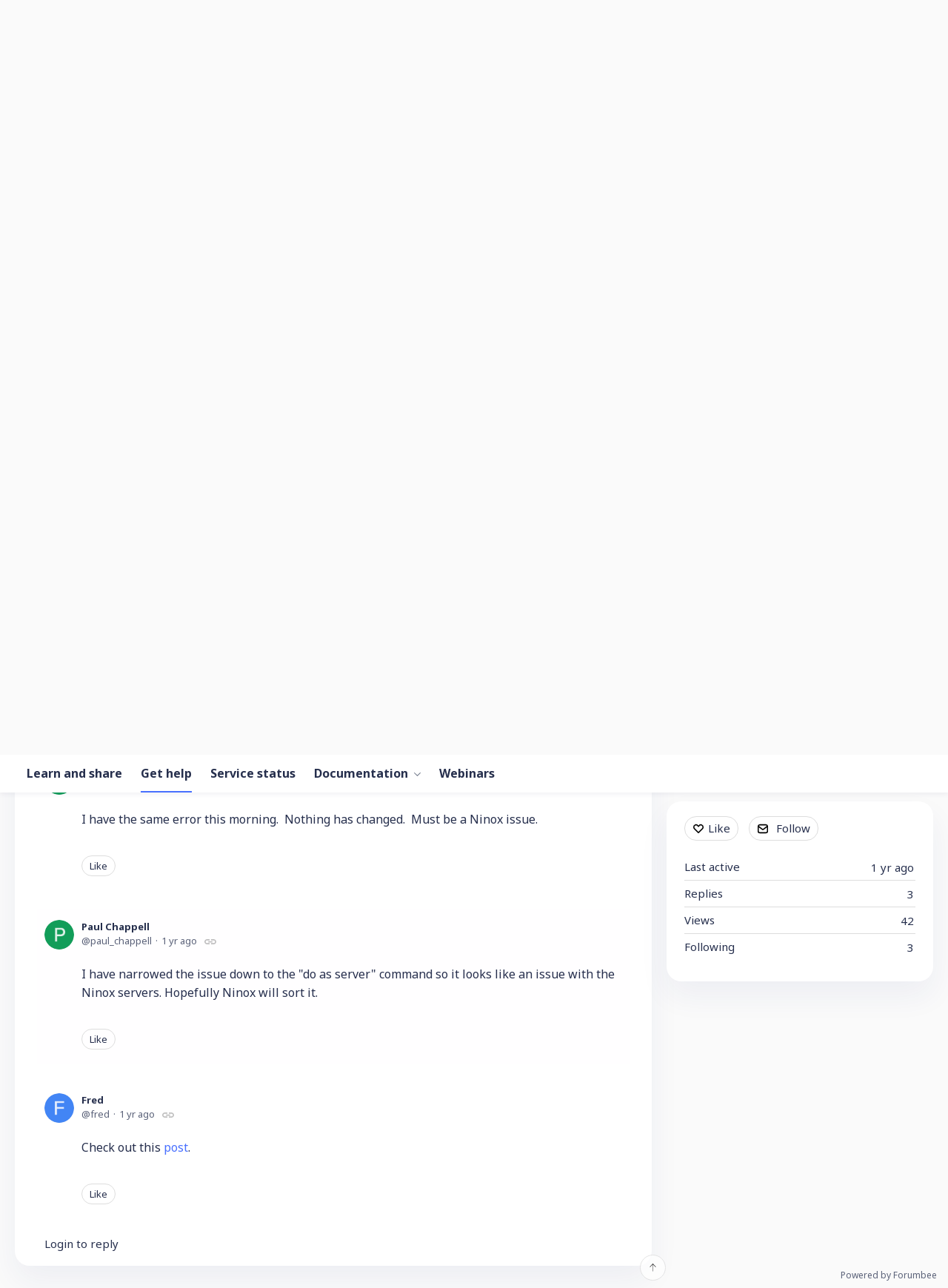

--- FILE ---
content_type: text/html;charset=UTF-8
request_url: https://forum.ninox.com/t/g9yt8lt/ninoxlocales-aggregationname-is-not-a-function?r=p8yt8fc
body_size: 7779
content:
<!DOCTYPE html>
<html lang="en" id="angularRootApp" ng-app='angularRootApp' class="prod " ng-non-bindable>
  <head>
  <title>ninoxLocales.AggregationName is not a function - Get help | Ninox Community</title>
      <meta name="description" content="Hi there I received the following error message yesterday: &quot;ninoxLocales.AggregationName is not a function&quot;. What exactly does this mean? Nothing was changed in my Ninox formulas or fields so I don&#39;t…">
      <meta property="og:type" content="article" />
    <meta property="og:title" content="ninoxLocales.AggregationName is not a function" />
    <meta property="og:description" content="Hi there I received the following error message yesterday: &quot;ninoxLocales.AggregationName is not a function&quot;. What exactly does this mean? Nothing was changed in my Ninox formulas or fields so I don&#39;t…" />
    <meta property="og:site_name" content="Ninox Community" />
    <meta property="og:url" content="https://forum.ninox.com/t/g9yt8lt/ninoxlocales-aggregationname-is-not-a-function" />
    <meta property="article:published_time" content="2024-08-01T07:05:23.000Z" />
    <link rel="canonical" href="https://forum.ninox.com/t/g9yt8lt/ninoxlocales-aggregationname-is-not-a-function" />
    <script type="text/template" class="comp-904a2b9d-m0"></script><link rel=icon type=image/png href=https://d56vh6ph4jjmq.cloudfront.net/ninox/favicon-32x32.png><script type="text/template" class="comp-904a2b9d-m1"></script><script type="text/template" class="comp-abeda148-m0"></script><link rel=preconnect href=https://fonts.googleapis.com>
<link rel=preconnect href=https://fonts.gstatic.com crossorigin>
<link href="https://fonts.googleapis.com/css2?family=Noto+Sans:ital,wght@0,400;0,700;1,400;1,700&display=swap" rel=stylesheet><script type="text/template" class="comp-abeda148-m1"></script><meta name="viewport" id="viewport" content="width=device-width,minimum-scale=1,maximum-scale=10,initial-scale=1" />
    <meta name="apple-mobile-web-app-capable" content="yes" />
    <meta name="mobile-web-app-capable" content="yes" />
    <link rel="stylesheet" type="text/css" href="/content/csx/cu5smltnvt7h6sjg3lsbs7buo6khxc2f.css?0110897" />
<link class="theme" rel="stylesheet" href="/content/csx/themes/g/fsv6kbrp3lgywt3wmvre3qoewza7buk7.css?0110897" />
<link rel="stylesheet" type="text/css" href="/content/csx/2lmck2e45xbej25x54d4poz7pcwnmqbs.css?0110897" />
<link rel="stylesheet" type="text/css" href="/content/csx/kr3udwxnwn5n5qjg2255t4ukxtxdxkqw.css?0110897" /><link class="theme" rel="stylesheet" href="/content/csx/themes/g/ddhutn3joftlgrueochg5be5hy4q6nkz.css?0110897" />
<link rel="stylesheet" type="text/css" href="/css/f/f.css?res=975175318" />
    </head>

  <body id="top" class=" view-topic view-category-type-question view-category-gethelp   -themed   -state-0 ">
    <a id="keyboardHome" href="#main-content">Skip to main content</a>

    <div class="site-layout -cfa -theme thm-air thm-icons thm-icons-pri">
            <div class="site-nav  -above ">

    <div class="b-layout site-nav__layout">
        <div class="site-nav__inner -center">
              <div class="site-brand">
    <a class="site-brand__logo  -sep" tabindex="-1" aria-hidden="true" href="/"><img class="site-brand__media" src="https://s3-us-west-2.amazonaws.com/media.forumbee.com/logos/630dfcdf-a85a-465d-8dc2-307413755079/900.png" alt="Forum"></a>
    <a class="site-brand__title" href="/">Forum</a>
          </div>
  </div>

          <div class="site-nav__inner -right nav-right">
            <script type="text/template" class="comp-4603e06b-m0"></script><div class=c-topnav__outer>
<div class=c-topnav__item>
<a href=https://ninox.com/en/privacy class="nav-action nav-lnk">Privacy</a>
</div>
<div class=c-topnav__item>
<a href=/contact class="nav-action nav-lnk">Contact</a>
</div>
</div><script type="text/template" class="comp-4603e06b-m1"></script><noscript>
      <div class="nav-action-wrap">
        <button type="button" class="nojs nav-action"><a href="http://community.forumbee.com/t/18hzyj/enabling-browser-cookies">How to enable Javascript</a></button>
        <span class="separator"></span>
      </div>
    </noscript>

    <div fb-bindable site-search-btn pair-id="nav" class="nav-action-wrap site-nav-search -device">
          <button type="button" aria-label="Search" class="nav-action btn-icon btn-search-toggle toolhelp -toolhelp-below" data-tip="Search" ng-click="siteSearchBtnCtrl.click($event)"></button>
        </div>

        <div class="search__wrap -navbar -device">
          <site-search fb-bindable site-search-toggle pair-id="nav" ns="-navbar" search-label="Search" events-limit="0"></site-search>
        </div>
      <div class="nav-action-wrap signup-container">
      <a role="button" class="nav-action nav-lnk nav-btn-signup" href="/signup?forward=%2Ft%2Fg9yt8lt%2Fninoxlocales-aggregationname-is-not-a-function%3Fr%3Dp8yt8fc">Sign Up</a>
    </div>
  <div class="nav-action-wrap login-container">
  <a role="button" class="nav-action nav-lnk nav-btn-login" href="/login?forward=%2Ft%2Fg9yt8lt%2Fninoxlocales-aggregationname-is-not-a-function%3Fr%3Dp8yt8fc">Log in</a>
</div>

<div class="nav-action-wrap nav-sandwich -right btn-home-wrap -themed">
      <button type="button" class="nav-action btn-icon btn-home -site-nav" data-panel="sw-dialog-home" aria-label="Main menu" aria-expanded="false" aria-controls="aySandwichDialog" ></button>
    </div>
  </div>


        </div>
    </div>
  <header class="site-top">
            <script type="text/template" class="comp-279f4ae6-m0"></script><div class="c-hero__outer">
  <div class="b-layout">

    <h1 class="c-hero__title -main">Welcome to the Ninox community</h1>

    <div class="c-hero__search -main">
      <site-search fb-bindable ns="-header" posts-limit="10" users-limit="10" categories-limit="10" tags-limit="10" events-limit="10" avatar-size="26" search-label="Search"></site-search>
    </div>

    
    <div class="c-hero__intro -main">Search all topics or <a class="" href="/login?forward=%2Fcategory%2gethelp">ask a question</a></div>
    
    
    
    


  
  </div>
</div><script type="text/template" class="comp-279f4ae6-m1"></script><script type="text/template" class="comp-f3c2de09-m0"></script><div class="custom-global-nav-wrapper hnav__outer">
  <div class="b-layout"> 
    <div class="custom-global-nav">
      <ul class="hnav">
        
        
        
        
        
        
          
  	        <li class="hnav__item -learn-share -category">
        	    <a href="/category/learn-share" class="hnav__lnk communityNav -category -default">Learn and share</a>
        	  </li>
          
        
          
  	        <li class="hnav__item -gethelp -category">
        	    <a href="/category/gethelp" class="hnav__lnk communityNav -category -current">Get help</a>
        	  </li>
          
        
          
  	        <li class="hnav__item -service-status -category">
        	    <a href="/category/service-status" class="hnav__lnk communityNav -category -default">Service status</a>
        	  </li>
          
        
          
  	        <li class="hnav__item -docs -section">
        	    <a href="/category/docs" class="hnav__lnk communityNav -section -default">Documentation</a>
        	    <span class="hnav__chevron"></span>
                <ul class="">
                  <li><a href="/category/solutions">Solutions</a></li>
                  <li><a href="/category/setup">Setup</a></li>
                  <li><a href="/category/databases">Databases</a></li>
                  <li><a href="/category/automation">Automation</a></li>
                  <li><a href="/category/my-account">My account</a></li>
                  <li><a href="/category/administration">Administration</a></li>
        	      </ul>
        	      
        	  </li>
          
        
          
          
        
          
          
        
          
          
        
          
          
        
          
          
        
          
          
        
          
          
        
          
          
        
          
          
        
          
          
        
          
          
        
          
          
        
          
          
        
          
          
        
          
          
        
          
          
        
          
          
        
          
          
        
          
          
        
          
          
        
          
          
        
          
          
        
          
          
        
          
          
        
          
          
        
          
          
        
          
          
        
          
          
        
          
          
        
          
          
        
          
          
        
        <li><a href="https://ninox.com/en/webinars" class="communityNav">Webinars</a></li>
        
        
        
        
      </ul>
    </div>
  </div>
</div><script type="text/template" class="comp-f3c2de09-m1"></script></header>

          <div class="site-msg">
              <div class="b-layout">
                <div class="site-msg__inner">
                  <div class="statusmsg" style="display:none;"><!-- --></div>
</div>
              </div>
            </div>
          <div class="site-breadcrumb">
    <div class="b-layout">
      <div class="site-breadcrumb__inner">
        <ul class="site-breadcrumb__path">
            <li class="site-breadcrumb__link -back">
              <a tabindex="-1" class="btn-icon" href="/category/gethelp"></a>
            </li>
            <li class="site-breadcrumb__link -home ">
              <a href="/">Overview</a>
            </li>
            <li class="site-breadcrumb__link -category -back-item">
                    <a  href="&#x2F;category&#x2F;gethelp">Get&#x20;help</a>
                  </li>
                </ul>
          </div>
    </div>
  </div>
<script type="text/template" class="comp-9c0640b9-m0"></script><div id=topic-top></div><script type="text/template" class="comp-9c0640b9-m1"></script><div role="main" id="main-content" class="site-main -topic">
        <div class="b-layout">
          <div class="site-main__inner">
            <div class="content-layout">
                  <div class="content-border -topic">
                      <div class="content-main">
        <div class="content-main__inner">
          <div id="g9yt8lt" class="topic post-user-label -r0" data-id="g9yt8lt" data-channel="//forum.ninox.com/0/g9yt8lt" >
                <script type="text/template" class="comp-22759f2e-m0"></script><span role="button" class="thm-lnk topic-vote  -default ">
<span class="topic-vote__count  -default ">0</span></span><script type="text/template" class="comp-22759f2e-m1"></script><div class="topic__main">
    <h1 class="topic__title">ninoxLocales.AggregationName&#x20;is&#x20;not&#x20;a&#x20;function</h1>

      <div class="topic-meta-wrap">
    <div class="topic-meta__avatar">
          <button tabindex="-1" type="button" ng-non-bindable  class="avatar-label -r0 -topic-inline avatar40 avatar -j -jw -size-40 focus-save" aria-hidden="true" data-tip="Jarno&#x20;Vande&#x20;Walle" data-href="https://forum.ninox.com/profile/y4h3t7r"><img class="img_av" src="https://s3-us-west-2.amazonaws.com/media.forumbee.com/av/ninox/j_120@2x.png" width="40" height="40" aria-hidden="true" alt="Jarno&#x20;Vande&#x20;Walle"></button></div>
      <ul class="topic-meta " role="presentation">

        <li class="topic-meta__item">
              <button type="button" class="btn-lnk-inline topic-meta__profile-link hover-card btn-lnk-inline focus-save"
                data-href="/profile/y4h3t7r">Jarno&#x20;Vande&#x20;Walle</button>
            </li>

            <li class="topic-meta__item -br topic-meta__profile-tagline"></li>
              <li class="topic-meta__item topic-meta__handle at-handle">Jarno_Vande_Walle</li>
            <li class="topic-meta__item topic-meta__said-on -sep"><span class="said_on__label"></span><span class=" said_on infotip screenonly" data-tip="@[1722495923000]" data-tip-html="<span class='infodate__created'>$0</span>"
              data-fmt="MMM d, yyyy · h:mm a" data-tip-class="infodate">1 yr ago</span><span class="value printonly localtime" data-utc="1722495923000"></span>
  </li>

          <li class="topic-meta__item topic-meta__count-wrap -sep -replies"><a class="thm-lnk topic-meta__count -replies" href="/t/g9yt8lt/ninoxlocales-aggregationname-is-not-a-function#replies">3<span class="topic-meta__count-label -replies">replies</span></a></li>
        <li class="topic-meta__item -sep topic-meta__last-reply-link-wrap"><button type="button" class="topic-meta__last-reply-link hover-card btn-lnk-inline focus-save" data-href="/profile/60h3mjs" href="/t/g9yt8lt/ninoxlocales-aggregationname-is-not-a-function?r=g9yt85t#g9yt85t"><span class="topic-meta__last-user-name">Fred</span><span class="said_on__label"></span><span class="topic-meta__last-said-on said_on infotip screenonly" data-tip="@[1722533615900]" data-tip-html="<span class='infodate__created'>$0</span>"
              data-fmt="MMM d, yyyy · h:mm a" data-tip-class="infodate">1 yr ago</span><span class="value printonly localtime" data-utc="1722533615900"></span>
  </button></li>
        <li class="topic-meta__item topic-meta__flag-wrap"><span class="topic-meta__flag "></span></li>

        </ul>
    </div>
<div class="cfa topic__text formatted"><script type="text/template" class="comp-dae5ac1b-m0"></script><div class=body-toc></div><script type="text/template" class="comp-dae5ac1b-m1"></script><p>Hi there</p>
<p>I received the following error message yesterday: "ninoxLocales.AggregationName is not a function". What exactly does this mean? Nothing was changed in my Ninox formulas or fields so I don't understand why this error is there now whereas it was not there previously.</p>
<p>Thanks for any feedback.</p></div>
          <ul class="topic-tags">
    <li>
        <a class="nav-action btn-lnk topic-tags__item -error-message" href="/tag/error-message">Error&#x20;Message</a>
      </li>
    </ul>
  <div class="topic__actions posting__actions">
  <button type="button" class="nav-action btn-lnk -border btn-like -default" data-action="/topic/like/g9yt8lt">Like</button>
  <button type="button" tabindex="0" class="nav-action btn-lnk -border btn-follow -default toolhelp" data-tip="Follow&#x20;this&#x20;topic&#x20;to&#x20;receive&#x20;email&#x20;updates" data-action="/topic/follow/g9yt8lt">Follow</button>
    </div>
</div>
</div>
            <div class="replies__wrap "
    
    data-max-time="1722533615900"
    data-sort="oldest"
    data-nested="true"
    data-limit="25"
    data-pg="1"
    data-pg-last="1"
    data-base="/topic/replies/g9yt8lt"
    data-removed="false">

    <div id="replies" class="replies__nav ">

  <div class="replies__nav-left">

    <div class="replies__count">
        <h2><span class="replies__count-value">3</span> <span class="replies__count-label">replies</span></h2>
      </div>
      </div>

  <div class="replies__nav-right">
    <div class="select-menu">
      <button type="button" class="select-btn btn-lnk -border -replies-sort -arrow" aria-expanded="false" aria-controls="replySortMenu">
        Oldest first</button>
      <div  tabindex="-1" id="replySortMenu" class="select-panel -replies-sort" data-focus-restore="prev" data-base="/topic/replies/g9yt8lt">
      <ul>
        <li><button type="button" class="select-option btn-lnk" data-sort="oldest" >Oldest first</button></li>
        <li><button type="button" class="select-option btn-lnk" data-sort="newest" >Newest first</button></li>
        <li><button type="button" class="select-option btn-lnk" data-sort="active" >Active threads</button></li>
        <li><button type="button" class="select-option btn-lnk" data-sort="likes"  >Popular</button></li>
      </ul>
      </div>
    </div>

    </div>
</div>

<form ng-non-bindable id="replyTop"  class="reply-form -add-inline" data-hold="false">
            <span class="avatar-label -r0 avatar40 avatar" ng-non-bindable="" ><img class="img_av" src="/content/themes/images/avatar120_2x.png" width="40" height="40" alt="null"></span><div class="reply__detail">
              <div class="reply__prompt-login">
                <a href="/login?forward=%2Ft%2Fg9yt8lt%2Fninoxlocales-aggregationname-is-not-a-function%3Fr%3Dp8yt8fc" class="thm-lnk " rel="nofollow">Login to reply</a>
              </div>
            </div>
          </form>

        <ul pg="1" class="replies__pg " data-pg="1"  >
          <li id="y4yt8fs" class="topic-reply -lev0" data-id="y4yt8fs" data-level="0" data-parent-id="g9yt8lt">

  <div class="topic-reply__inner">

    <div class="topic-reply__avatar">
        <button tabindex="-1" type="button" ng-non-bindable  class="  avatar40 avatar -p -pc -size-40 focus-save" aria-hidden="true" data-tip="Paul&#x20;Chappell" data-href="https://forum.ninox.com/profile/x2hxqwk"><img class="img_av" src="https://s3-us-west-2.amazonaws.com/media.forumbee.com/av/ninox/p_120@2x.png" width="40" height="40" aria-hidden="true" alt="Paul&#x20;Chappell"></button></div>
    <div class="topic-reply__detail">

  <div class="topic-reply-meta-wrap">

      <ul class="topic-reply-meta ">

        <li class="topic-reply-meta__item"><button type="button" class="topic-reply-meta__profile-link hover-card btn-lnk-inline focus-save" data-href="/profile/x2hxqwk">Paul&#x20;Chappell</button></li>

        <li class="topic-reply-meta__item -br topic-reply-meta__profile-tagline"></li>
          <li class="topic-reply-meta__item topic-reply-meta__handle at-handle">Paul_Chappell</li>

        <li class="topic-reply-meta__item topic-reply-meta__said-on -sep"><span class="said_on__label"></span><span class=" said_on infotip screenonly" data-tip="@[1722509019347]" data-tip-html="<span class='infodate__created'>$0</span>"
              data-fmt="MMM d, yyyy · h:mm a" data-tip-class="infodate">1 yr ago</span><span class="value printonly localtime" data-utc="1722509019347"></span>
  </li>

        <li class="topic-reply-meta__item topic-reply-meta__permalink-wrap"><span class="topic-reply-meta__permalink infotip" data-clipboard-text="https:&#x2F;&#x2F;forum.ninox.com/t/g9yt8lt?r=y4yt8fs" data-tip="Copy&#x20;link&#x20;to&#x20;this&#x20;reply" ></span></li>
        <li class="topic-reply-meta__item topic-reply-meta__flag-wrap"><span class="topic-reply-meta__flag ">Reported - view</span></li>
          </ul>
    </div>
<div ng-non-bindable="" class="topic-reply__content ">
    <div class="topic-reply__text formatted">
      <p>I have the same error this morning.&nbsp; Nothing has changed.&nbsp; Must be a Ninox issue.</p></div>
    <div class="reply-media-wrap">
      <div class="reply__actions posting__actions -lev0"  >

    <span class="btn-reply-like__wrap">
        <button type="button" class="nav-action btn-lnk -border btn-reply-like "
              data-action="/reply/like/y4yt8fs">Like</button>
      </span>
      </div>
</div>
  </div>
</div>
</div>


  </li>

<li id="p8yt8fc" class="topic-reply -lev0" data-id="p8yt8fc" data-level="0" data-parent-id="g9yt8lt">

  <div class="topic-reply__inner">

    <div class="topic-reply__avatar">
        <button tabindex="-1" type="button" ng-non-bindable  class="  avatar40 avatar -p -pc -size-40 focus-save" aria-hidden="true" data-tip="Paul&#x20;Chappell" data-href="https://forum.ninox.com/profile/x2hxqwk"><img class="img_av" src="https://s3-us-west-2.amazonaws.com/media.forumbee.com/av/ninox/p_120@2x.png" width="40" height="40" aria-hidden="true" alt="Paul&#x20;Chappell"></button></div>
    <div class="topic-reply__detail">

  <div class="topic-reply-meta-wrap">

      <ul class="topic-reply-meta ">

        <li class="topic-reply-meta__item"><button type="button" class="topic-reply-meta__profile-link hover-card btn-lnk-inline focus-save" data-href="/profile/x2hxqwk">Paul&#x20;Chappell</button></li>

        <li class="topic-reply-meta__item -br topic-reply-meta__profile-tagline"></li>
          <li class="topic-reply-meta__item topic-reply-meta__handle at-handle">Paul_Chappell</li>

        <li class="topic-reply-meta__item topic-reply-meta__said-on -sep"><span class="said_on__label"></span><span class=" said_on infotip screenonly" data-tip="@[1722509969557]" data-tip-html="<span class='infodate__created'>$0</span>"
              data-fmt="MMM d, yyyy · h:mm a" data-tip-class="infodate">1 yr ago</span><span class="value printonly localtime" data-utc="1722509969557"></span>
  </li>

        <li class="topic-reply-meta__item topic-reply-meta__permalink-wrap"><span class="topic-reply-meta__permalink infotip" data-clipboard-text="https:&#x2F;&#x2F;forum.ninox.com/t/g9yt8lt?r=p8yt8fc" data-tip="Copy&#x20;link&#x20;to&#x20;this&#x20;reply" ></span></li>
        <li class="topic-reply-meta__item topic-reply-meta__flag-wrap"><span class="topic-reply-meta__flag ">Reported - view</span></li>
          </ul>
    </div>
<div ng-non-bindable="" class="topic-reply__content ">
    <div class="topic-reply__text formatted">
      <p>I have narrowed the issue down to the "do as server" command so it looks like an issue with the Ninox servers. Hopefully Ninox will sort it.</p></div>
    <div class="reply-media-wrap">
      <div class="reply__actions posting__actions -lev0"  >

    <span class="btn-reply-like__wrap">
        <button type="button" class="nav-action btn-lnk -border btn-reply-like "
              data-action="/reply/like/p8yt8fc">Like</button>
      </span>
      </div>
</div>
  </div>
</div>
</div>


  </li>

<li id="g9yt85t" class="topic-reply -lev0" data-id="g9yt85t" data-level="0" data-parent-id="g9yt8lt">

  <div class="topic-reply__inner">

    <div class="topic-reply__avatar">
        <button tabindex="-1" type="button" ng-non-bindable  class="  avatar40 avatar -f -size-40 focus-save" aria-hidden="true" data-tip="Fred" data-href="https://forum.ninox.com/profile/60h3mjs"><img class="img_av" src="https://s3-us-west-2.amazonaws.com/media.forumbee.com/av/ninox/f_120@2x.png" width="40" height="40" aria-hidden="true" alt="Fred"></button></div>
    <div class="topic-reply__detail">

  <div class="topic-reply-meta-wrap">

      <ul class="topic-reply-meta ">

        <li class="topic-reply-meta__item"><button type="button" class="topic-reply-meta__profile-link hover-card btn-lnk-inline focus-save" data-href="/profile/60h3mjs">Fred</button></li>

        <li class="topic-reply-meta__item -br topic-reply-meta__profile-tagline"></li>
          <li class="topic-reply-meta__item topic-reply-meta__handle at-handle">Fred</li>

        <li class="topic-reply-meta__item topic-reply-meta__said-on -sep"><span class="said_on__label"></span><span class=" said_on infotip screenonly" data-tip="@[1722533615900]" data-tip-html="<span class='infodate__created'>$0</span>"
              data-fmt="MMM d, yyyy · h:mm a" data-tip-class="infodate">1 yr ago</span><span class="value printonly localtime" data-utc="1722533615900"></span>
  </li>

        <li class="topic-reply-meta__item topic-reply-meta__permalink-wrap"><span class="topic-reply-meta__permalink infotip" data-clipboard-text="https:&#x2F;&#x2F;forum.ninox.com/t/g9yt8lt?r=g9yt85t" data-tip="Copy&#x20;link&#x20;to&#x20;this&#x20;reply" ></span></li>
        <li class="topic-reply-meta__item topic-reply-meta__flag-wrap"><span class="topic-reply-meta__flag ">Reported - view</span></li>
          </ul>
    </div>
<div ng-non-bindable="" class="topic-reply__content ">
    <div class="topic-reply__text formatted">
      <p>Check out this <a href="/t/p8yt8md/api-down-on-public-cloud-yesterday" rel="nofollow noopener noreferrer">post</a>.</p></div>
    <div class="reply-media-wrap">
      <div class="reply__actions posting__actions -lev0"  >

    <span class="btn-reply-like__wrap">
        <button type="button" class="nav-action btn-lnk -border btn-reply-like "
              data-action="/reply/like/g9yt85t">Like</button>
      </span>
      </div>
</div>
  </div>
</div>
</div>


  </li>

</ul>
      </div>
<div class="replies__footer">

<div class="topic-answer ">

      <a href="/login?forward=%2Ft%2Fg9yt8lt%2Fninoxlocales-aggregationname-is-not-a-function%3Fr%3Dp8yt8fc" class="btn-topic-reply reply-btn" rel="nofollow">Login to reply</a>
        </div>

  </div>
</div>
      </div>
    </div>
                    </div>
              <section class="content-aside ">
    <div class="content-aside__inner">

      <h2 class="visuallyhidden content-aside-title">Content aside</h2>
      <div class="panel panel-topic-actions">
      <button type="button" class="nav-action btn-lnk -border btn-like -default" data-action="/topic/like/g9yt8lt">Like</button>
  <button type="button" tabindex="0" class="nav-action btn-lnk -border btn-follow -default toolhelp" data-tip="Follow&#x20;this&#x20;topic&#x20;to&#x20;receive&#x20;email&#x20;updates" data-action="/topic/follow/g9yt8lt">Follow</button>
    </div>
  <div class="panel panel-stats">
    <ul class="panel__body" aria-labelledby="panelTitleTopicStats">
        <li class="-divider infotip" data-tip="@[1722533616260]" data-tip-class="infodate">
      <span class="panel__value screenonly">1 yr ago</span><span class="panel__value printonly localtime" data-utc="1722533616260"></span><span class="panel__label">Last active</span>
    </li>
  <li class="-divider"><span class="panel__value replyCount">3</span><span class="panel__label">Replies</span>
            </li>
        <li class="-divider">
          <span class="panel__value">42</span><span class="panel__label">Views</span>
        </li>

        <li id="followingItem" class="-divider ">
    <span class="panel__value">3</span>
    <span class="panel__label">Following</span>
    <div class="panel-stats__following-list label">
      </div>
  </li>
</ul>
    </div>
</div>
  </section>
</div>
        </div>
      </div>
    <div class="site-main-footer -reply-add ">
  <div class="site-main-footer__scroll">

    <div class="b-layout">
      <div class="site-main-footer__inner -reply-add">
        <div class="reply-add-layout">
          <div class="reply-form__login">
                    <a href="/login?forward=%2Ft%2Fg9yt8lt%2Fninoxlocales-aggregationname-is-not-a-function%3Fr%3Dp8yt8fc" class="thm-lnk btn-primary" rel="nofollow">Login to reply</a>
                  </div>
                <div class="mention-container shadow">
  <div class="mention-overlay  drag">

    <div class="search-input-wrap">
      <input class="search-input input"
             spellcheck="false" autocomplete="off" autocorrect="off" autocapitalize="off" >
      <span class="search-input-cancel">cancel</span>
    </div>

    <div class="search-panel-instruction">
      Mention someone by typing their name
    </div>
    <div class="search-panel-no-match">
      No matching users
    </div>
    <ul class="search-panel">
    </ul>
  </div>
</div>


</div>
        <div class="reply-add-aside"></div>
      </div>
    </div>
  </div>

  <div class="site-main-footer__expander" title="Pop down"></div>

</div>
</div>
        <footer class="site-footer">
    <div class="b-layout">
      <a tabindex="-1" class="site-footer__powered" href="https://forumbee.com?go">Powered by Forumbee</a>
          </div>
  </footer>
<div tabindex="-1" data-focus-restore=".btn-home.-site-nav" id="aySandwichDialog" class="sw-dialog -right -themed ">

  <div class="sw-dialog__inner ">

    <div role="tablist" class="sw-bar  tab-key-root">

      <div tabindex="0" class="visuallyhidden" aria-hidden="true" data-tab-prev=".btn-home.-site-nav"></div>
      <div class="nav-action-wrap home-container">
          <button role="tab" aria-controls="swPanel1" aria-selected="false" aria-label="Main menu" type="button" class="btn-icon sw-btn-home -sandwich -outline-inside"></button>
          <div id="swPanel1" tabindex="-1" data-focus-restore=".btn-home.-sandwich" class="sw-bar__inner -right -home -outline-inside">

            <script type="text/template" class="comp-37c75271-m0"></script><div class="c-sidenav2__outer panel">
<div class=c-sidenav2__item>
<a href=https://ninox.com/en class=c-sidenav2__link>Ninox-Website</a>
</div>
</div><script type="text/template" class="comp-37c75271-m1"></script><div class="panel panel-categories -sand" >
      <h3 id="panelTitleCategories-sand" class="panel__title "><a class="panel-categories__title" href="/">Overview</a></h3>
    <div class="panel__body">
          <ul class=" -level1" aria-labelledby="panelTitleCategories-sand">

            <li class="panel-categories__item -key-x1hntm -link-learn-share -type-discussion">

    <a class="panel-categories__label -node -level1 -key-x1hntm"
             href="&#x2F;category&#x2F;learn-share" >
            <span class="label">Learn&#x20;and&#x20;share</span>
          </a>

        </li>
<li class="panel-categories__item -key-18hw5b -link-gethelp -type-question">

    <a class="panel-categories__label -node -level1 -key-18hw5b"
             href="&#x2F;category&#x2F;gethelp" >
            <span class="label">Get&#x20;help</span>
          </a>

        </li>
<li class="panel-categories__item -key-63yhlh -link-service-status -type-article">

    <a class="panel-categories__label -node -level1 -key-63yhlh"
             href="&#x2F;category&#x2F;service-status" >
            <span class="label">Service&#x20;status</span>
          </a>

        </li>
<li class="panel-categories__item -key-18yqzq -link-docs -type-section">

    <button type="button" class="panel-categories__label -level1 -parent -key-18yqzq" aria-expanded="false" aria-controls="panel-categories__items-level2">
              <span class="icon  -closed" aria-hidden="true"></span><span id="label-sand-18yqzq" class="label">Documentation</span>
            </button>

            <ul id="panel-categories__items-level2" class="panel-categories__items  -closed -level2" aria-labelledby="label-sand-18yqzq" >
              <li class="panel-categories__item -key-x1yh9j -link-solutions -type-section">

    <button type="button" class="panel-categories__label -level2 -parent -key-x1yh9j" aria-expanded="false" aria-controls="panel-categories__items-level3">
              <span class="icon  -closed" aria-hidden="true"></span><span id="label-sand-x1yh9j" class="label">Solutions</span>
            </button>

            <ul id="panel-categories__items-level3" class="panel-categories__items  -closed -level3" aria-labelledby="label-sand-x1yh9j" >
              <li class="panel-categories__item -key-m2yh95 -link-ninox-e-invoice -type-article">

    <a class="panel-categories__label -node -level3 -key-m2yh95"
             href="&#x2F;category&#x2F;ninox-e-invoice" >
            <span class="label">Ninox&#x20;E-Invoice</span>
          </a>

        </li>
</ul>


          </li>
<li class="panel-categories__item -key-80yqzh -link-setup -type-section">

    <button type="button" class="panel-categories__label -level2 -parent -key-80yqzh" aria-expanded="false" aria-controls="panel-categories__items-level3">
              <span class="icon  -closed" aria-hidden="true"></span><span id="label-sand-80yqzh" class="label">Setup</span>
            </button>

            <ul id="panel-categories__items-level3" class="panel-categories__items  -closed -level3" aria-labelledby="label-sand-80yqzh" >
              <li class="panel-categories__item -key-18yqzz -link-installed-apps -type-article">

    <a class="panel-categories__label -node -level3 -key-18yqzz"
             href="&#x2F;category&#x2F;installed-apps" >
            <span class="label">Installed&#x20;apps</span>
          </a>

        </li>
<li class="panel-categories__item -key-y7yqzt -link-public-cloud -type-article">

    <a class="panel-categories__label -node -level3 -key-y7yqzt"
             href="&#x2F;category&#x2F;public-cloud" >
            <span class="label">Public&#x20;Cloud</span>
          </a>

        </li>
<li class="panel-categories__item -key-q5yqz6 -link-private-cloud -type-article">

    <a class="panel-categories__label -node -level3 -key-q5yqz6"
             href="&#x2F;category&#x2F;private-cloud" >
            <span class="label">Private&#x20;Cloud</span>
          </a>

        </li>
<li class="panel-categories__item -key-36yqzm -link-on-premises -type-article">

    <a class="panel-categories__label -node -level3 -key-36yqzm"
             href="&#x2F;category&#x2F;on-premises" >
            <span class="label">On-Premises</span>
          </a>

        </li>
</ul>


          </li>
<li class="panel-categories__item -key-x1yqzy -link-databases -type-section">

    <button type="button" class="panel-categories__label -level2 -parent -key-x1yqzy" aria-expanded="false" aria-controls="panel-categories__items-level3">
              <span class="icon  -closed" aria-hidden="true"></span><span id="label-sand-x1yqzy" class="label">Databases</span>
            </button>

            <ul id="panel-categories__items-level3" class="panel-categories__items  -closed -level3" aria-labelledby="label-sand-x1yqzy" >
              <li class="panel-categories__item -key-m2yqzk -link-tables -type-article">

    <a class="panel-categories__label -node -level3 -key-m2yqzk"
             href="&#x2F;category&#x2F;tables" >
            <span class="label">Tables</span>
          </a>

        </li>
<li class="panel-categories__item -key-36yqzj -link-table-relationships -type-article">

    <a class="panel-categories__label -node -level3 -key-36yqzj"
             href="&#x2F;category&#x2F;table-relationships" >
            <span class="label">Table&#x20;relationships</span>
          </a>

        </li>
<li class="panel-categories__item -key-h4yqzp -link-fields-elements -type-article">

    <a class="panel-categories__label -node -level3 -key-h4yqzp"
             href="&#x2F;category&#x2F;fields-elements" >
            <span class="label">Fields&#x20;and&#x20;elements</span>
          </a>

        </li>
<li class="panel-categories__item -key-63yqz1 -link-pages -type-article">

    <a class="panel-categories__label -node -level3 -key-63yqz1"
             href="&#x2F;category&#x2F;pages" >
            <span class="label">Pages</span>
          </a>

        </li>
<li class="panel-categories__item -key-q5yqzg -link-views -type-article">

    <a class="panel-categories__label -node -level3 -key-q5yqzg"
             href="&#x2F;category&#x2F;views" >
            <span class="label">Views</span>
          </a>

        </li>
<li class="panel-categories__item -key-y7yqz5 -link-import-export -type-article">

    <a class="panel-categories__label -node -level3 -key-y7yqz5"
             href="&#x2F;category&#x2F;import-export" >
            <span class="label">Import&#x20;and&#x20;export</span>
          </a>

        </li>
<li class="panel-categories__item -key-x1yqzf -link-modules -type-article">

    <a class="panel-categories__label -node -level3 -key-x1yqzf"
             href="&#x2F;category&#x2F;modules" >
            <span class="label">Modules</span>
          </a>

        </li>
<li class="panel-categories__item -key-18yqzr -link-printing -type-article">

    <a class="panel-categories__label -node -level3 -key-18yqzr"
             href="&#x2F;category&#x2F;printing" >
            <span class="label">Printing</span>
          </a>

        </li>
<li class="panel-categories__item -key-k9yqzl -link-templates -type-article">

    <a class="panel-categories__label -node -level3 -key-k9yqzl"
             href="&#x2F;category&#x2F;templates" >
            <span class="label">Templates</span>
          </a>

        </li>
<li class="panel-categories__item -key-x1yhzv -link-use-cases -type-article">

    <a class="panel-categories__label -node -level3 -key-x1yhzv"
             href="&#x2F;category&#x2F;use-cases" >
            <span class="label">Use&#x20;cases</span>
          </a>

        </li>
</ul>


          </li>
<li class="panel-categories__item -key-m2yqz3 -link-automation -type-section">

    <button type="button" class="panel-categories__label -level2 -parent -key-m2yqz3" aria-expanded="false" aria-controls="panel-categories__items-level3">
              <span class="icon  -closed" aria-hidden="true"></span><span id="label-sand-m2yqz3" class="label">Automation</span>
            </button>

            <ul id="panel-categories__items-level3" class="panel-categories__items  -closed -level3" aria-labelledby="label-sand-m2yqz3" >
              <li class="panel-categories__item -key-h4yymc -link-performance -type-article">

    <a class="panel-categories__label -node -level3 -key-h4yymc"
             href="&#x2F;category&#x2F;performance" >
            <span class="label">Performance</span>
          </a>

        </li>
<li class="panel-categories__item -key-k9yqz2 -link-scripting -type-article">

    <a class="panel-categories__label -node -level3 -key-k9yqz2"
             href="&#x2F;category&#x2F;scripting" >
            <span class="label">Scripting</span>
          </a>

        </li>
<li class="panel-categories__item -key-80yqzb -link-functions -type-article">

    <a class="panel-categories__label -node -level3 -key-80yqzb"
             href="&#x2F;category&#x2F;functions" >
            <span class="label">Functions</span>
          </a>

        </li>
<li class="panel-categories__item -key-63yqzd -link-api -type-article">

    <a class="panel-categories__label -node -level3 -key-63yqzd"
             href="&#x2F;category&#x2F;api" >
            <span class="label">API</span>
          </a>

        </li>
</ul>


          </li>
<li class="panel-categories__item -key-63yqzx -link-my-account -type-section">

    <button type="button" class="panel-categories__label -level2 -parent -key-63yqzx" aria-expanded="false" aria-controls="panel-categories__items-level3">
              <span class="icon  -closed" aria-hidden="true"></span><span id="label-sand-63yqzx" class="label">My&#x20;account</span>
            </button>

            <ul id="panel-categories__items-level3" class="panel-categories__items  -closed -level3" aria-labelledby="label-sand-63yqzx" >
              <li class="panel-categories__item -key-q5yqzn -link-subscriptions -type-article">

    <a class="panel-categories__label -node -level3 -key-q5yqzn"
             href="&#x2F;category&#x2F;subscriptions" >
            <span class="label">Subscriptions</span>
          </a>

        </li>
</ul>


          </li>
<li class="panel-categories__item -key-h4yqz8 -link-administration -type-section">

    <button type="button" class="panel-categories__label -level2 -parent -key-h4yqz8" aria-expanded="false" aria-controls="panel-categories__items-level3">
              <span class="icon  -closed" aria-hidden="true"></span><span id="label-sand-h4yqz8" class="label">Administration</span>
            </button>

            <ul id="panel-categories__items-level3" class="panel-categories__items  -closed -level3" aria-labelledby="label-sand-h4yqz8" >
              <li class="panel-categories__item -key-80yqzc -link-manage-workspaces -type-article">

    <a class="panel-categories__label -node -level3 -key-80yqzc"
             href="&#x2F;category&#x2F;manage-workspaces" >
            <span class="label">Manage&#x20;workspaces</span>
          </a>

        </li>
<li class="panel-categories__item -key-k9yqza -link-manage-collaborators -type-article">

    <a class="panel-categories__label -node -level3 -key-k9yqza"
             href="&#x2F;category&#x2F;manage-collaborators" >
            <span class="label">Manage&#x20;collaborators</span>
          </a>

        </li>
<li class="panel-categories__item -key-18yqz0 -link-access-permissions -type-article">

    <a class="panel-categories__label -node -level3 -key-18yqz0"
             href="&#x2F;category&#x2F;access-permissions" >
            <span class="label">Access&#x20;permissions</span>
          </a>

        </li>
<li class="panel-categories__item -key-y7yqzs -link-backups-and-storage -type-article">

    <a class="panel-categories__label -node -level3 -key-y7yqzs"
             href="&#x2F;category&#x2F;backups-and-storage" >
            <span class="label">Backups&#x20;and&#x20;storage</span>
          </a>

        </li>
<li class="panel-categories__item -key-36yqz7 -link-process-monitor -type-article">

    <a class="panel-categories__label -node -level3 -key-36yqz7"
             href="&#x2F;category&#x2F;process-monitor" >
            <span class="label">Process&#x20;monitor</span>
          </a>

        </li>
</ul>


          </li>
</ul>


          </li>
</ul>

          <a class="thm-lnk panel-categories__view-all" href="/topics">View all topics</a>
          </div>
      </div>
  </div>
        </div>
      <button role="tab" type="button" class="nav-action btn-icon sw-btn-close -sandwich focus-restore" aria-label="Close menu" data-focus-restore=".btn-home.-site-nav"></button>
        <div tabindex="0" class="visuallyhidden" aria-hidden="true" data-tab-next=".btn-home.-site-nav"></div>
      </div>
  </div>
</div>

<div id="tooltip">
  <div class="tooltip_container">
    <div class="tooltip_heading"> </div>
    <div class="tooltip_body"> </div>
  </div>
  <div class="tooltip_foot"> </div>
  <div class="cf"></div>
</div>

<div id="toolhelp">
  <div class="toolhelp_body"> </div>
  <div class="tooltip-pointer"></div>
</div>

<div id="infotip">
  <div class="infotip_body"> </div>
</div>
<div id="modalOverlay"></div>
  <script >pagestate={};pagestate.version='0110897';pagestate.root='https://forum.ninox.com';pagestate.ckeditor='ckeditor_4.20.1';pagestate.style='1';pagestate.memberSearch=true;pagestate.lang='en';pagestate.tz='';pagestate.base='';;</script>
      <script type="text/javascript" src="/content/jsx/o3x3srvgz5pwf5md4pkbtjnrvn7p2fyh.js?0110897" ></script>
<script type="text/javascript" src="/content/jsx/wmyr6nmos74cau7hh5nm6e26pcdzditu.js?0110897" ></script>
<script type="text/javascript" src="/content/fw/vue.min.js"></script>
        <script type="text/javascript" src="/content/jsx/m457kbr2tobsi5fm5jyzzlo3sqclnabu.js?0110897" ></script>
<script type="text/javascript" src="/content/jsx/fecd6zmeyke6vy7gjgsfcmv2kkjt2mts.js?0110897" ></script>
<script type="text/javascript" src="/content/jsx/www24gkvb2jwpnieidopmzlsldmyk7o4.js?0110897" ></script>
<script type="text/javascript" src="/content/jsx/ly65b4dvixx2tg7xc6jhg3bok6mio3bf.js?0110897" ></script><div id="fb-root"></div>
    <script src="/js/f/f.js?res=-1047701285"></script><script >var tz=document.createElement('script');tz.src='/content/js/fw/tz/tz.js';document.write(tz.outerHTML);</script>
    </body>
</html>


--- FILE ---
content_type: text/html;charset=utf-8
request_url: https://forum.ninox.com/poll
body_size: 335
content:
[{"path":"/poll/view","obj":{"topicKey":"g9yt8lt"},"result":{"status":1}},{"path":"/poll/replies","obj":{"topicKey":"g9yt8lt"},"result":{"status":-4}}]

--- FILE ---
content_type: text/css;charset=utf-8
request_url: https://forum.ninox.com/css/f/f.css?res=975175318
body_size: 9279
content:

:root{--c-purple:#4970ff;--c-purple-dark:#3059f0;--c-teal:#009caa;--c-green:#65B31E;--c-banner-bg:#0071eb;--c-body-font:'Noto Sans', -apple-system, BlinkMacSystemFont, "system-ui", "Segoe UI", Roboto, "Helvetica Neue", "Apple Color Emoji", "Segoe UI Emoji", "Android Emoji", EmojiSymbols, sans-serif;--heading-font:'Noto Sans', -apple-system, BlinkMacSystemFont, "system-ui", "Segoe UI", Roboto, "Helvetica Neue", "Apple Color Emoji", "Segoe UI Emoji", "Android Emoji", EmojiSymbols, sans-serif;--c-shadow-box:0 20px 40px rgba(39,55,128,0.06);--c-border-table:1px solid #dbdee2;--c-border-color-table:#dbdee2;--c-bg:#fafafa;--c-bg-light:#fafafac7;--c-bg-light2:#fafafaa1}:root{--nav-logo-height:32px;--body-bg:var(--c-bg);--text-dark:#262f4d;--text-med:#262f4dbf;--text-light:#262f4d94;--link:var(--c-purple);--link-hover:var(--c-purple-dark);--icon-bg:invert(55%) sepia(69%) saturate(2313%) hue-rotate(206deg) brightness(99%) contrast(96%);--btn-primary-bg-col:var(--c-purple);--btn-primary-bg-col-hov:var(--c-purple-dark);--btn-secondary-bg-col-hov:var(--c-purple);--btn-secondary-col:var(--c-purple);--body-font:var(--c-body-font);--btn-radius:30px;--tab-radius:5px;--box-radius:20px;--status-col:var(--c-green)}

.home-section-cards.-categories .section-card .related-image{filter:var(--icon-bg);background-image:url(https://d56vh6ph4jjmq.cloudfront.net/icons/line/conversation-chat-1--messages-chat-smileys.svg)}.home-section-cards.-categories .section-card .related-image.-Section{background-image:url(https://d56vh6ph4jjmq.cloudfront.net/icons/line/multiple-chat--users.svg)}.home-section-cards.-categories .section-card .related-image.-Article{background-image:url(https://d56vh6ph4jjmq.cloudfront.net/icons/line/common-file-double-files-folders-article-text.svg)}.home-section-cards.-categories .section-card .related-image.-Idea{background-image:url(https://d56vh6ph4jjmq.cloudfront.net/icons/line/bulb--work-office-companies.svg)}.home-section-cards.-categories .section-card .related-image.-Discussion{background-image:url(https://d56vh6ph4jjmq.cloudfront.net/icons/line/conversation-chat-2--messages-chat-smileys.svg)}.home-section-cards.-categories .section-card .related-image.-Question{background-image:url(https://d56vh6ph4jjmq.cloudfront.net/icons/line/question-circle--interface-essential.svg);background-image:url(https://d56vh6ph4jjmq.cloudfront.net/icons/line/language-barrier-question--messages-chat-smileys.svg)}.home-section-cards.-categories .section-card .related-image.-Event{background-image:url(https://d56vh6ph4jjmq.cloudfront.net/icons/line/calendar--interface-essential-dots.svg)}.home-section-cards.-categories .section-card .related-image.-Issue{background-image:url(https://d56vh6ph4jjmq.cloudfront.net/icons/line/shield-warning--programing-apps-websites.svg)}.home-section-cards.-categories .section-card .related-image.-news{background-image:url(https://d56vh6ph4jjmq.cloudfront.net/icons/line/megaphone-1--interface-essential.svg)}.home-section-cards.-categories .section-card .related-image.-community{background-image:url(https://d56vh6ph4jjmq.cloudfront.net/icons/line/multiple-chat--users.svg)}.home-section-cards.-categories .section-card .related-image.-knowledge-base,.home-section-cards.-categories .section-card .related-image.-knowledgebase,.home-section-cards.-categories .section-card .related-image.-kb{background-image:url(https://d56vh6ph4jjmq.cloudfront.net/icons/line/read-light-idea--school-learning.svg)}.home-section-cards.-categories .section-card .related-image.-faq,.home-section-cards.-categories .section-card .related-image.-faqs,.home-section-cards.-categories .section-card .related-image.-frequently-asked-questions{background-image:url(https://d56vh6ph4jjmq.cloudfront.net/icons/line/icon-contact-us-faq.svg)}.home-section-cards.-categories .section-card .related-image.-support,.home-section-cards.-categories .section-card .related-image.-help{background-image:url(https://d56vh6ph4jjmq.cloudfront.net/icons/line/help-wheel--interface-essential.svg)}.home-section-cards.-categories .section-card .related-image.-getting-started{background-image:url(https://d56vh6ph4jjmq.cloudfront.net/icons/line/startup-product-rocket-box--business-products.svg)}.home-section-cards.-categories .section-card .related-image.-resources{background-image:url(https://d56vh6ph4jjmq.cloudfront.net/icons/line/newspaper-fold--content.svg)}.home-section-cards.-categories .section-card .related-image.-webinars{background-image:url(https://d56vh6ph4jjmq.cloudfront.net/icons/line/workflow-coaching-chart-team--work-office-companies.svg);background-image:url(https://d56vh6ph4jjmq.cloudfront.net/icons/line/laptop-user--programing-apps-websites.svg)}.home-section-cards.-categories .section-card .related-image.-advanced{background-image:url(https://d56vh6ph4jjmq.cloudfront.net/icons/line/technology-robot-2--technology.svg)}.home-section-cards.-categories .section-card .related-image.-videos,.home-section-cards.-categories .section-card .related-image.-video-tutorials{background-image:url(https://d56vh6ph4jjmq.cloudfront.net/icons/line/video-player-smartphone--video-movies-tv.svg)}.home-section-cards.-categories .section-card .related-image.-bug-reports{background-image:url(https://d56vh6ph4jjmq.cloudfront.net/icons/line/computer-bug-search--programing-apps-websites.svg)}.home-section-cards.-categories .section-card .related-image.-onboarding,.home-section-cards.-categories .section-card .related-image.-setup,.home-section-cards.-categories .section-card .related-image.-guide-to-setup,.home-section-cards.-categories .section-card .related-image.-setup-guide{background-image:url(https://d56vh6ph4jjmq.cloudfront.net/icons/line/technology-privacy-consent-profile-information--technology.svg)}.home-section-cards.-categories .section-card .related-image.-using,.home-section-cards.-categories .section-card .related-image.-using-product{background-image:url(https://d56vh6ph4jjmq.cloudfront.net/icons/line/monitor-touch--programing-apps-websites.svg)}.home-section-cards.-categories .section-card .related-image.-setup,.home-section-cards.-categories .section-card .related-image.-account-setup{background-image:url(https://d56vh6ph4jjmq.cloudfront.net/icons/line/settings-vertical-1--interface-essential.svg)}.home-section-cards.-categories .section-card .related-image.-best-practices{background-image:url(https://d56vh6ph4jjmq.cloudfront.net/icons/line/laptop-idea--work-office-companies.svg)}.home-section-cards.-categories .section-card .related-image.-forum,.home-section-cards.-categories .section-card .related-image.-forums{background-image:url(https://d56vh6ph4jjmq.cloudfront.net/icons/line/team-chat--work-office-companies.svg);background-image:url(https://d56vh6ph4jjmq.cloudfront.net/icons/line/conversation-browser--messages-chat-smileys.svg)}.home-section-cards.-categories .section-card .related-image.-tutorials,.home-section-cards.-categories .section-card .related-image.-hubspot{background-image:url(https://d56vh6ph4jjmq.cloudfront.net/icons/line/read-light-idea--school-learning.svg)}.home-section-cards.-categories .section-card .related-image.-contact,.home-section-cards.-categories .section-card .related-image.-contact-us,.home-section-cards.-categories .section-card .related-image.-submit-a-ticket,.home-section-cards.-categories .section-card .related-image.-front-form{background-image:url(https://d56vh6ph4jjmq.cloudfront.net/icons/line/send-email--emails.svg)}.home-section-cards.-categories .section-card .related-image.-guides{background-image:url(https://d56vh6ph4jjmq.cloudfront.net/icons/line/trekking-map--outdoors-recreation.svg)}.home-section-cards.-categories .section-card .related-image.-tips,.home-section-cards.-categories .section-card .related-image.-community-tips{background-image:url(https://d56vh6ph4jjmq.cloudfront.net/icons/line/laptop-idea--work-office-companies.svg)}.home-section-cards.-categories .section-card .related-image.-integration,.home-section-cards.-categories .section-card .related-image.-integrations,.home-section-cards.-categories .section-card .related-image.-website-integration{background-image:url(https://d56vh6ph4jjmq.cloudfront.net/icons/line/module-puzzle--programing-apps-websites.svg)}.home-section-cards.-categories .section-card .related-image.-group,.home-section-cards.-categories .section-card .related-image.-groups{background-image:url(https://d56vh6ph4jjmq.cloudfront.net/icons/line/workflow-teammate-circle--work-office-companies.svg)}.home-section-cards.-categories .section-card .related-image.-dashboard,.home-section-cards.-categories .section-card .related-image.-dashboards,.home-section-cards.-categories .section-card .related-image.-client-dashboard{background-image:url(https://d56vh6ph4jjmq.cloudfront.net/icons/line/gauge-dashboard--interface-essential.svg)}.home-section-cards.-categories .section-card .related-image.-referral-partner-setup{background-image:url(https://d56vh6ph4jjmq.cloudfront.net/icons/line/team-meeting--work-office-companies.svg)}.home-section-cards.-categories .section-card .related-image.-working-groups,.home-section-cards.-categories .section-card .related-image.-working-group{background-image:url(https://d56vh6ph4jjmq.cloudfront.net/icons/line/working-remotely-team-1--work-office-companies.svg)}.category__icon.-article.-cat-announcements,.category__icon.-discussion.-cat-announcements,.category__icon.-question.-cat-announcements,.category__icon.-idea.-cat-announcements,.category__icon.-issue.-cat-announcements,.category__icon.-event.-cat-announcements,.category__icon.-section.-cat-announcements,.category__icon.-group.-cat-announcements,.category__icon.-article.-cat-news,.category__icon.-discussion.-cat-news,.category__icon.-question.-cat-news,.category__icon.-idea.-cat-news,.category__icon.-issue.-cat-news,.category__icon.-event.-cat-news,.category__icon.-section.-cat-news,.category__icon.-group.-cat-news{background-image:url(https://d56vh6ph4jjmq.cloudfront.net/icons/line/megaphone-1--interface-essential.svg)}.category__icon.-article.-cat-community,.category__icon.-discussion.-cat-community,.category__icon.-question.-cat-community,.category__icon.-idea.-cat-community,.category__icon.-issue.-cat-community,.category__icon.-event.-cat-community,.category__icon.-section.-cat-community,.category__icon.-group.-cat-community{background-image:url(https://d56vh6ph4jjmq.cloudfront.net/icons/line/multiple-chat--users.svg)}.category__icon.-article.-cat-knowledge-base,.category__icon.-discussion.-cat-knowledge-base,.category__icon.-question.-cat-knowledge-base,.category__icon.-idea.-cat-knowledge-base,.category__icon.-issue.-cat-knowledge-base,.category__icon.-event.-cat-knowledge-base,.category__icon.-section.-cat-knowledge-base,.category__icon.-group.-cat-knowledge-base,.category__icon.-article.-cat-knowledgebase,.category__icon.-discussion.-cat-knowledgebase,.category__icon.-question.-cat-knowledgebase,.category__icon.-idea.-cat-knowledgebase,.category__icon.-issue.-cat-knowledgebase,.category__icon.-event.-cat-knowledgebase,.category__icon.-section.-cat-knowledgebase,.category__icon.-group.-cat-knowledgebase,.category__icon.-article.-cat-kb,.category__icon.-discussion.-cat-kb,.category__icon.-question.-cat-kb,.category__icon.-idea.-cat-kb,.category__icon.-issue.-cat-kb,.category__icon.-event.-cat-kb,.category__icon.-section.-cat-kb,.category__icon.-group.-cat-kb{background-image:url(https://d56vh6ph4jjmq.cloudfront.net/icons/line/read-light-idea--school-learning.svg)}.category__icon.-article.-cat-faq,.category__icon.-discussion.-cat-faq,.category__icon.-question.-cat-faq,.category__icon.-idea.-cat-faq,.category__icon.-issue.-cat-faq,.category__icon.-event.-cat-faq,.category__icon.-section.-cat-faq,.category__icon.-group.-cat-faq,.category__icon.-article.-cat-faqs,.category__icon.-discussion.-cat-faqs,.category__icon.-question.-cat-faqs,.category__icon.-idea.-cat-faqs,.category__icon.-issue.-cat-faqs,.category__icon.-event.-cat-faqs,.category__icon.-section.-cat-faqs,.category__icon.-group.-cat-faqs,.category__icon.-article.-cat-frequently-asked-questions,.category__icon.-discussion.-cat-frequently-asked-questions,.category__icon.-question.-cat-frequently-asked-questions,.category__icon.-idea.-cat-frequently-asked-questions,.category__icon.-issue.-cat-frequently-asked-questions,.category__icon.-event.-cat-frequently-asked-questions,.category__icon.-section.-cat-frequently-asked-questions,.category__icon.-group.-cat-frequently-asked-questions{background-image:url(https://d56vh6ph4jjmq.cloudfront.net/icons/line/icon-contact-us-faq.svg)}.category__icon.-article.-cat-support,.category__icon.-discussion.-cat-support,.category__icon.-question.-cat-support,.category__icon.-idea.-cat-support,.category__icon.-issue.-cat-support,.category__icon.-event.-cat-support,.category__icon.-section.-cat-support,.category__icon.-group.-cat-support,.category__icon.-article.-cat-help,.category__icon.-discussion.-cat-help,.category__icon.-question.-cat-help,.category__icon.-idea.-cat-help,.category__icon.-issue.-cat-help,.category__icon.-event.-cat-help,.category__icon.-section.-cat-help,.category__icon.-group.-cat-help{background-image:url(https://d56vh6ph4jjmq.cloudfront.net/icons/line/help-wheel--interface-essential.svg)}.category__icon.-article.-cat-getting-started,.category__icon.-discussion.-cat-getting-started,.category__icon.-question.-cat-getting-started,.category__icon.-idea.-cat-getting-started,.category__icon.-issue.-cat-getting-started,.category__icon.-event.-cat-getting-started,.category__icon.-section.-cat-getting-started,.category__icon.-group.-cat-getting-started{background-image:url(https://d56vh6ph4jjmq.cloudfront.net/icons/line/startup-product-rocket-box--business-products.svg)}.category__icon.-article.-cat-resources,.category__icon.-discussion.-cat-resources,.category__icon.-question.-cat-resources,.category__icon.-idea.-cat-resources,.category__icon.-issue.-cat-resources,.category__icon.-event.-cat-resources,.category__icon.-section.-cat-resources,.category__icon.-group.-cat-resources{background-image:url(https://d56vh6ph4jjmq.cloudfront.net/icons/line/newspaper-fold--content.svg)}.category__icon.-article.-cat-webinars,.category__icon.-discussion.-cat-webinars,.category__icon.-question.-cat-webinars,.category__icon.-idea.-cat-webinars,.category__icon.-issue.-cat-webinars,.category__icon.-event.-cat-webinars,.category__icon.-section.-cat-webinars,.category__icon.-group.-cat-webinars{background-image:url(https://d56vh6ph4jjmq.cloudfront.net/icons/line/laptop-user--programing-apps-websites.svg)}.category__icon.-article.-cat-videos,.category__icon.-discussion.-cat-videos,.category__icon.-question.-cat-videos,.category__icon.-idea.-cat-videos,.category__icon.-issue.-cat-videos,.category__icon.-event.-cat-videos,.category__icon.-section.-cat-videos,.category__icon.-group.-cat-videos,.category__icon.-article.-cat-video-tutorials,.category__icon.-discussion.-cat-video-tutorials,.category__icon.-question.-cat-video-tutorials,.category__icon.-idea.-cat-video-tutorials,.category__icon.-issue.-cat-video-tutorials,.category__icon.-event.-cat-video-tutorials,.category__icon.-section.-cat-video-tutorials,.category__icon.-group.-cat-video-tutorials{background-image:url(https://d56vh6ph4jjmq.cloudfront.net/icons/line/video-player-smartphone--video-movies-tv.svg)}.category__icon.-article.-cat-bug-reports,.category__icon.-discussion.-cat-bug-reports,.category__icon.-question.-cat-bug-reports,.category__icon.-idea.-cat-bug-reports,.category__icon.-issue.-cat-bug-reports,.category__icon.-event.-cat-bug-reports,.category__icon.-section.-cat-bug-reports,.category__icon.-group.-cat-bug-reports{background-image:url(https://d56vh6ph4jjmq.cloudfront.net/icons/line/computer-bug-search--programing-apps-websites.svg)}.category__icon.-article.-cat-onboarding,.category__icon.-discussion.-cat-onboarding,.category__icon.-question.-cat-onboarding,.category__icon.-idea.-cat-onboarding,.category__icon.-issue.-cat-onboarding,.category__icon.-event.-cat-onboarding,.category__icon.-section.-cat-onboarding,.category__icon.-group.-cat-onboarding,.category__icon.-article.-cat-setup,.category__icon.-discussion.-cat-setup,.category__icon.-question.-cat-setup,.category__icon.-idea.-cat-setup,.category__icon.-issue.-cat-setup,.category__icon.-event.-cat-setup,.category__icon.-section.-cat-setup,.category__icon.-group.-cat-setup,.category__icon.-article.-cat-guide-to-setup,.category__icon.-discussion.-cat-guide-to-setup,.category__icon.-question.-cat-guide-to-setup,.category__icon.-idea.-cat-guide-to-setup,.category__icon.-issue.-cat-guide-to-setup,.category__icon.-event.-cat-guide-to-setup,.category__icon.-section.-cat-guide-to-setup,.category__icon.-group.-cat-guide-to-setup,.category__icon.-article.-cat-setup-guide,.category__icon.-discussion.-cat-setup-guide,.category__icon.-question.-cat-setup-guide,.category__icon.-idea.-cat-setup-guide,.category__icon.-issue.-cat-setup-guide,.category__icon.-event.-cat-setup-guide,.category__icon.-section.-cat-setup-guide,.category__icon.-group.-cat-setup-guide{background-image:url(https://d56vh6ph4jjmq.cloudfront.net/icons/line/technology-privacy-consent-profile-information--technology.svg)}.category__icon.-article.-cat-using,.category__icon.-discussion.-cat-using,.category__icon.-question.-cat-using,.category__icon.-idea.-cat-using,.category__icon.-issue.-cat-using,.category__icon.-event.-cat-using,.category__icon.-section.-cat-using,.category__icon.-group.-cat-using,.category__icon.-article.-cat-using-product,.category__icon.-discussion.-cat-using-product,.category__icon.-question.-cat-using-product,.category__icon.-idea.-cat-using-product,.category__icon.-issue.-cat-using-product,.category__icon.-event.-cat-using-product,.category__icon.-section.-cat-using-product,.category__icon.-group.-cat-using-product{background-image:url(https://d56vh6ph4jjmq.cloudfront.net/icons/line/monitor-touch--programing-apps-websites.svg)}.category__icon.-article.-cat-setup,.category__icon.-discussion.-cat-setup,.category__icon.-question.-cat-setup,.category__icon.-idea.-cat-setup,.category__icon.-issue.-cat-setup,.category__icon.-event.-cat-setup,.category__icon.-section.-cat-setup,.category__icon.-group.-cat-setup,.category__icon.-article.-cat-account-setup,.category__icon.-discussion.-cat-account-setup,.category__icon.-question.-cat-account-setup,.category__icon.-idea.-cat-account-setup,.category__icon.-issue.-cat-account-setup,.category__icon.-event.-cat-account-setup,.category__icon.-section.-cat-account-setup,.category__icon.-group.-cat-account-setup{background-image:url(https://d56vh6ph4jjmq.cloudfront.net/icons/line/settings-vertical-1--interface-essential.svg)}.category__icon.-article.-cat-best-practices,.category__icon.-discussion.-cat-best-practices,.category__icon.-question.-cat-best-practices,.category__icon.-idea.-cat-best-practices,.category__icon.-issue.-cat-best-practices,.category__icon.-event.-cat-best-practices,.category__icon.-section.-cat-best-practices,.category__icon.-group.-cat-best-practices{background-image:url(https://d56vh6ph4jjmq.cloudfront.net/icons/line/laptop-idea--work-office-companies.svg)}.category__icon.-article.-cat-tips,.category__icon.-discussion.-cat-tips,.category__icon.-question.-cat-tips,.category__icon.-idea.-cat-tips,.category__icon.-issue.-cat-tips,.category__icon.-event.-cat-tips,.category__icon.-section.-cat-tips,.category__icon.-group.-cat-tips,.category__icon.-article.-cat-community-tips,.category__icon.-discussion.-cat-community-tips,.category__icon.-question.-cat-community-tips,.category__icon.-idea.-cat-community-tips,.category__icon.-issue.-cat-community-tips,.category__icon.-event.-cat-community-tips,.category__icon.-section.-cat-community-tips,.category__icon.-group.-cat-community-tips{background-image:url(https://d56vh6ph4jjmq.cloudfront.net/icons/line/laptop-idea--work-office-companies.svg)}.category__icon.-article.-cat-integration,.category__icon.-discussion.-cat-integration,.category__icon.-question.-cat-integration,.category__icon.-idea.-cat-integration,.category__icon.-issue.-cat-integration,.category__icon.-event.-cat-integration,.category__icon.-section.-cat-integration,.category__icon.-group.-cat-integration,.category__icon.-article.-cat-integrations,.category__icon.-discussion.-cat-integrations,.category__icon.-question.-cat-integrations,.category__icon.-idea.-cat-integrations,.category__icon.-issue.-cat-integrations,.category__icon.-event.-cat-integrations,.category__icon.-section.-cat-integrations,.category__icon.-group.-cat-integrations,.category__icon.-article.-cat-website-integration,.category__icon.-discussion.-cat-website-integration,.category__icon.-question.-cat-website-integration,.category__icon.-idea.-cat-website-integration,.category__icon.-issue.-cat-website-integration,.category__icon.-event.-cat-website-integration,.category__icon.-section.-cat-website-integration,.category__icon.-group.-cat-website-integration{background-image:url(https://d56vh6ph4jjmq.cloudfront.net/icons/line/module-puzzle--programing-apps-websites.svg)}.category__icon.-article.-cat-forum,.category__icon.-discussion.-cat-forum,.category__icon.-question.-cat-forum,.category__icon.-idea.-cat-forum,.category__icon.-issue.-cat-forum,.category__icon.-event.-cat-forum,.category__icon.-section.-cat-forum,.category__icon.-group.-cat-forum,.category__icon.-article.-cat-forums,.category__icon.-discussion.-cat-forums,.category__icon.-question.-cat-forums,.category__icon.-idea.-cat-forums,.category__icon.-issue.-cat-forums,.category__icon.-event.-cat-forums,.category__icon.-section.-cat-forums,.category__icon.-group.-cat-forums{background-image:url(https://d56vh6ph4jjmq.cloudfront.net/icons/line/team-chat--work-office-companies.svg);background-image:url(https://d56vh6ph4jjmq.cloudfront.net/icons/line/conversation-browser--messages-chat-smileys.svg)}.category__icon.-article.-cat-tutorials,.category__icon.-discussion.-cat-tutorials,.category__icon.-question.-cat-tutorials,.category__icon.-idea.-cat-tutorials,.category__icon.-issue.-cat-tutorials,.category__icon.-event.-cat-tutorials,.category__icon.-section.-cat-tutorials,.category__icon.-group.-cat-tutorials{background-image:url(https://d56vh6ph4jjmq.cloudfront.net/icons/line/read-light-idea--school-learning.svg)}.category__icon.-article.-cat-contact,.category__icon.-discussion.-cat-contact,.category__icon.-question.-cat-contact,.category__icon.-idea.-cat-contact,.category__icon.-issue.-cat-contact,.category__icon.-event.-cat-contact,.category__icon.-section.-cat-contact,.category__icon.-group.-cat-contact,.category__icon.-article.-cat-contact-us,.category__icon.-discussion.-cat-contact-us,.category__icon.-question.-cat-contact-us,.category__icon.-idea.-cat-contact-us,.category__icon.-issue.-cat-contact-us,.category__icon.-event.-cat-contact-us,.category__icon.-section.-cat-contact-us,.category__icon.-group.-cat-contact-us{background-image:url(https://d56vh6ph4jjmq.cloudfront.net/icons/line/send-email--emails.svg)}.category__icon.-article.-cat-guides,.category__icon.-discussion.-cat-guides,.category__icon.-question.-cat-guides,.category__icon.-idea.-cat-guides,.category__icon.-issue.-cat-guides,.category__icon.-event.-cat-guides,.category__icon.-section.-cat-guides,.category__icon.-group.-cat-guides{background-image:url(https://d56vh6ph4jjmq.cloudfront.net/icons/line/trekking-map--outdoors-recreation.svg)}.category__icon.-article.-cat-group,.category__icon.-discussion.-cat-group,.category__icon.-question.-cat-group,.category__icon.-idea.-cat-group,.category__icon.-issue.-cat-group,.category__icon.-event.-cat-group,.category__icon.-section.-cat-group,.category__icon.-group.-cat-group,.category__icon.-article.-cat-groups,.category__icon.-discussion.-cat-groups,.category__icon.-question.-cat-groups,.category__icon.-idea.-cat-groups,.category__icon.-issue.-cat-groups,.category__icon.-event.-cat-groups,.category__icon.-section.-cat-groups,.category__icon.-group.-cat-groups{background-image:url(https://d56vh6ph4jjmq.cloudfront.net/icons/line/workflow-teammate-circle--work-office-companies.svg)}.category__icon.-article.-cat-working-groups,.category__icon.-discussion.-cat-working-groups,.category__icon.-question.-cat-working-groups,.category__icon.-idea.-cat-working-groups,.category__icon.-issue.-cat-working-groups,.category__icon.-event.-cat-working-groups,.category__icon.-section.-cat-working-groups,.category__icon.-group.-cat-working-groups,.category__icon.-article.-cat-working-group,.category__icon.-discussion.-cat-working-group,.category__icon.-question.-cat-working-group,.category__icon.-idea.-cat-working-group,.category__icon.-issue.-cat-working-group,.category__icon.-event.-cat-working-group,.category__icon.-section.-cat-working-group,.category__icon.-group.-cat-working-group{background-image:url(https://d56vh6ph4jjmq.cloudfront.net/icons/line/working-remotely-team-1--work-office-companies.svg)}@media (min-width: 881px){.content-aside .recent-activity .topic__icon-40{width:20px;height:20px;background-size:20px;background-position:0;margin-top:5px;margin-left:2px}}.topic__icon.-article{background-image:url(https://d56vh6ph4jjmq.cloudfront.net/icons/line/custom-common-file-single-article-document-text.svg)}.topic__icon-40.-article,.topic__icon-26.-article{background-image:url(https://d56vh6ph4jjmq.cloudfront.net/icons/line/custom-common-file-single-article-document-text.svg)}.topic__icon.-event{background-image:url(https://d56vh6ph4jjmq.cloudfront.net/icons/line/calendar--interface-essential-dots.svg)}.topic__icon-40.-event,.topic__icon-26.-event{background-image:url(https://d56vh6ph4jjmq.cloudfront.net/icons/line/calendar--interface-essential-dots.svg)}.topic__icon.-discussion{background-image:url(https://d56vh6ph4jjmq.cloudfront.net/icons/line/conversation-chat-2--messages-chat-smileys.svg)}.topic__icon-40.-discussion,.topic__icon-26.-discussion{background-image:url(https://d56vh6ph4jjmq.cloudfront.net/icons/line/conversation-chat-2--messages-chat-smileys.svg)}.topic__icon.-question{background-image:url(https://d56vh6ph4jjmq.cloudfront.net/icons/line/question-circle--interface-essential.svg)}.topic__icon-40.-question,.topic__icon-26.-question{background-image:url(https://d56vh6ph4jjmq.cloudfront.net/icons/line/question-circle--interface-essential.svg)}.topic__icon.-idea{background-image:url(https://d56vh6ph4jjmq.cloudfront.net/icons/line/light-bulb-1--lamps-lights-fire.svg)}.topic__icon-40.-idea,.topic__icon-26.-idea{background-image:url(https://d56vh6ph4jjmq.cloudfront.net/icons/line/light-bulb-1--lamps-lights-fire.svg)}.topic__icon.-issue{background-image:url(https://d56vh6ph4jjmq.cloudfront.net/icons/line/shield-warning--programing-apps-websites.svg)}.topic__icon-40.-issue,.topic__icon-26.-issue{background-image:url(https://d56vh6ph4jjmq.cloudfront.net/icons/line/shield-warning--programing-apps-websites.svg)}

.topic-reply-meta__profile-link{color:var(--text-dark)}.btn-primary.panel-welcome__btn-new-topic{width:100%;padding:8px 10px;font-size:16rem}.btn-primary,.btn-secondary,.btn-cancel{font-weight:var(--font-bold)}a.-underline-off:not(.btn-lnk):not([aria-current]):hover{text-decoration:unset}.content-border.-home-topics,.idx-parent,.content-banner.-intro,.content-banner.-section,.content-aside__inner,.reply-add,.view-category-topics .content-border,.view-category-members .content-border,.view-category-events .content-border,.view-tag .content-border,.view-topic .content-border,.view-profile .content-border{box-shadow:var(--c-shadow-box)}.panel__title{font-weight:600;font-size:18rem;text-transform:unset}.panel-top-contributors__view-all,.panel-tags__view-all,.recent-activity__view-more{color:var(--text-dark);font-size:14rem}.view-category .topic-summary__wrap.-pinned .topic-summary.-pinned{border-radius:7px}.topic-list-meta2__category-link.thm-lnk{font-weight:var(--font-bold);color:var(--link)}.topic-summary__status.-label.-answered:before{content:'';width:15px;height:9px;background-image:url(https://d56vh6ph4jjmq.cloudfront.net/fbcomm/green-check.svg);background-size:12px 9px;display:inline-block;background-repeat:no-repeat}@media (max-width: 568px){.site-nav__inner.-right{gap:0px}.site-nav__layout{padding-right:10px}}

body{-webkit-font-smoothing:inherit}.formatted blockquote a{color:var(--text-dark)}.formatted .mention,.formatted .mention:before{color:var(--c-teal)}.formatted{line-height:1.602}.formatted .forumbee-code-block-wrap{line-height:1.5}.formatted p{margin-bottom:16px}.formatted b,.formatted strong{font-weight:700}.formatted h2,.formatted h3{font-weight:var(--font-bold)}.formatted blockquote{border-left:4px solid var(--c-blue)}.formatted blockquote p{margin-bottom:11px}.formatted ul{line-height:30px;display:block;list-style:none;padding-left:26px}.formatted ul>li{position:relative;margin:4px 0;padding-left:26px}.formatted ul>li:before{content:"";position:absolute;width:6px;height:6px;left:8px;top:11px;border-radius:50%;background:#c1c9d2}.formatted ul ul{padding-left:6px}.formatted ol{counter-reset:listitem;list-style:none;line-height:30px;display:block;padding-left:26px}.formatted ol>li{position:relative;margin:4px 0;padding-left:32px}.formatted ol>li:before{counter-increment:listitem;content:counter(listitem);background:#e3e8ee;color:var(--text-med);font-size:12rem;font-weight:600;line-height:10px;text-align:center;padding:5px 0;width:20px;border-radius:10px;position:absolute;left:0;top:5px}.formatted ol ol{counter-reset:listitem2;padding-left:6px}.formatted ol>li ol>li:before{counter-increment:listitem2;content:counter(listitem2, lower-alpha);font-size:13rem}.formatted ol ol ol{counter-reset:listitem3}.formatted ol>li ol>li ol>li:before{counter-increment:listitem3;content:counter(listitem3, upper-roman);font-size:13prem}.formatted ol ol ol ol{counter-reset:listitem4}.formatted ol>li ol>li ol>li ol>li:before{counter-increment:listitem4;content:counter(listitem4, lower-roman);font-size:13rem}.formatted nav.toc .toc__item.-lev0,.formatted nav.toc .toc__item.-lev1,.formatted nav.toc .toc__item.-lev2,.formatted nav.toc .toc__item.-lev3,.formatted nav.toc .toc__item.-lev4,.formatted nav.toc ol>li,.formatted nav.toc ol>li ol>li,.formatted nav.toc ol>li ol>li ol>li,.formatted nav.toc ol>li ol>li ol>li ol>li{padding-left:0}.formatted nav.toc .toc__item.-lev0:before,.formatted nav.toc .toc__item.-lev1:before,.formatted nav.toc .toc__item.-lev2:before,.formatted nav.toc .toc__item.-lev3:before,.formatted nav.toc .toc__item.-lev4:before,.formatted nav.toc ol>li:before,.formatted nav.toc ol>li ol>li:before,.formatted nav.toc ol>li ol>li ol>li:before,.formatted nav.toc ol>li ol>li ol>li ol>li:before{counter-increment:unset;content:unset}.formatted table{color:var(--text-dark);z-index:2;font-size:14px;line-height:1.5em;border-spacing:0;border-collapse:collapse;width:100%;overflow:auto;display:block;margin:15px 0}.formatted thead{margin:0;padding:0;border:0;font:inherit;vertical-align:baseline}.formatted table tr{border:var(--c-border-table);background-color:#fff;vertical-align:inherit}.formatted table th{font-weight:700;border:var(--c-border-table);padding:6px 13px;text-align:center}.formatted table td{border:var(--c-border-table);padding:6px 13px}.formatted tbody{vertical-align:middle;border-color:var(--c-border-color-table)}.formatted h2 code,.formatted h3 code,.formatted h4 code,.formatted ol code,.formatted p>tt,.formatted table code,.formatted ul code,.formatted p code{border-radius:3px;display:inline-block;border:none;background-color:var(--body-bg);color:var(--text-dark)}.cke_wrap .cke .cke_top{background-color:var(--c-bg) !important;border-radius:10px}.replies__closed{display:none}@keyframes highlight{0%{background-color:rgba(168,76,243,0.09)}10%{background-color:rgba(168,76,243,0.09)}}

:root{--c-vote-default:#bbbfc1;--c-vote-active:var(--text-dark);--c-vote-border:2px #E3E8EB solid;--c-vote-border-hover:2px #a7b7c1 solid;--c-voted-bg:#f5faff;--c-voted-border:#b5d8ff;--c-vote-count:var(--text-dark);--c-vote-count-voted:var(--text-dark);--c-arrow-up:var(--c-vote-default);--c-arrow-up-hover:var(--c-vote-active);--c-vote:var(--c-vote-default);--c-vote-hover:var(--c-vote-active);--c-voted:var(--c-vote-active)}.view-category-type-idea.-vote .topic-summary{min-height:88px;padding-left:21px}.view-category-type-idea.-vote .topic-summary .avatar{display:none}.view-category-type-idea.-vote .reply.-topic-list.-pinned{margin-right:0}.view-category-type-idea.-vote .reply.-topic-list.-pinned .avatar{display:inline-block}.view-category-type-idea.-vote .topic-summary__main{margin:0 40px 0 95px}.view-category-type-idea.-vote .btn-summary-like{background-color:#fff;position:absolute;float:none;margin-left:0;margin-top:0;height:84px;line-height:14px;margin-right:10px;padding:8px 0 11px 0;min-width:67px;border:var(--c-vote-border);text-align:center;cursor:pointer;border-radius:6px;transition:all 150ms}@media screen and (max-width:568px){.view-category-type-idea.-vote .btn-summary-like{display:block}}.view-category-type-idea.-vote .btn-summary-like .like_count{color:var(--c-vote-count);font-weight:700;font-size:17px;margin-top:6px;display:inline-block;transition:all 150ms}.view-category-type-idea.-vote .btn-summary-like:before{content:"";position:absolute;opacity:1;background:none;border:solid var(--c-arrow-up);border-width:3px 3px 0px 0;padding:0px;width:9px;height:9px;display:inline-block;transform-origin:left;transform:translateX(-40%) rotate(-45deg);left:51%;top:16px;border-radius:3px}.view-category-type-idea.-vote .btn-summary-like:after{content:"Vote";background:none;color:var(--c-vote);opacity:1;margin-top:10px;padding-top:22px;text-align:center;min-width:52px;font-size:11px;font-weight:700;left:0;width:100%;transition:all 150ms;position:absolute;text-transform:uppercase}.view-category-type-idea.-vote .btn-summary-like.-default:hover .like_count{color:var(--c-vote-hover)}.view-category-type-idea.-vote .btn-summary-like.-default:hover:before{border-color:var(--c-arrow-up-hover);animation-duration:1s;animation-name:bounce;animation-iteration-count:infinite}.view-category-type-idea.-vote .btn-summary-like.-default:hover:after{opacity:1;color:var(--c-vote-hover)}.view-category-type-idea.-vote .btn-summary-like.default:hover:before{-webkit-filter:hue-rotate(240deg) saturate(100);filter:hue-rotate(240deg) saturate(5)}.view-category-type-idea.-vote .btn-summary-like.-default:hover{transition:all .3s;background-color:#fff;border:var(--c-vote-border-hover);box-shadow:none}.view-category-type-idea.-vote .btn-summary-like.-selected:after{color:var(--c-voted)}.view-category-type-idea.-vote .btn-summary-like.-selected{border-color:var(--c-voted-border);background-color:var(--c-voted-bg)}.view-category-type-idea.-vote .btn-summary-like.-selected .like_count{color:var(--c-vote-count-voted);margin-top:6px;font-weight:700}.view-category-type-idea.-vote .btn-summary-like.-selected:before{opacity:0;transform-origin:left;transform:translateX(4px) rotate(135deg);top:8px}.view-category-type-idea.-vote .btn-summary-like.-selected:after{content:"Voted";color:var(--c-voted);opacity:1}.view-category-type-idea.-vote .btn-summary-like.-selected:hover:after{content:"Unvote"}.view-category-type-idea.-vote .btn-summary-like.-selected:hover:before{opacity:1}.view-category-type-idea.-vote .btn-summary-like.-selected:hover .like_count{color:var(--c-vote-count)}@keyframes bounce{0%{transform:translateX(-40%) translateY(0) rotate(-45deg)}50%{transform:translateX(-40%) translateY(5px) rotate(-45deg)}100%{transform:translateX(-40%) translateY(0) rotate(-45deg)}}

.formatted .unfurl.-video{width:100%}

.view-category-service-status.view-topic .content-aside{display:none}.view-category-service-status.view-topic .topic__actions{display:none}.view-category-service-status.view-topic .topic-tags__item{padding:4px 12px;border-radius:9999px;font-size:12rem;font-weight:var(--font-bold)}.view-category-service-status.view-topic .topic-tags__item.-critical{background:#fee2e2;color:#991b1b}.view-category-service-status.view-topic .topic-tags__item.-major{background:#ffedd5;color:#9a3412}.view-category-service-status.view-topic .topic-tags__item.-minor{background:#fef9c3;color:#854d0e}.view-category-service-status.view-topic .topic-tags__item.-investigating{background:#f3e8ff;color:#6b21a8}.view-category-service-status.view-topic .topic-tags__item.-scheduled{background:#dbeafe;color:#1e40af}.view-category-service-status.view-topic .topic-tags__item.-in-progress{background:#e0f2fe;color:#0c4a6e}.view-category-service-status.view-topic .topic-tags__item.-resolved{background:#dcfce7;color:#166534}

:root{--docs-layout-width:1680px;--layout-side-docs:360px;--layout-side-toc:280px}.view-section-docs .site-main__inner{gap:0}@media (min-width: 881px){.view-section-docs .site-main__inner{gap:12px}}@media (min-width: 1025px){.view-section-docs .site-main__inner{gap:20px}}.view-section-docs .site-main .b-layout,.view-section-docs .site-breadcrumb .b-layout{max-width:var(--docs-layout-width)}.view-section-docs.scroll-down .custom-global-nav-wrapper{position:relative}@media screen and (max-width:1024px){.view-section-docs .site-nav{position:relative}}@media (max-width: 880px){.view-section-docs .site-nav{position:sticky;top:0;z-index:50}}@media (min-width: 569px){.view-section-docs.view-topic .content-border.-topic{margin-bottom:400px}}.custom-scrollbar{scrollbar-gutter:stable;overflow-y:auto}@media (min-width: 881px){.custom-scrollbar::-webkit-scrollbar{width:8px}.custom-scrollbar::-webkit-scrollbar-track{background:#EAECF1;padding:20px 0;border-radius:4px}.custom-scrollbar::-webkit-scrollbar-thumb{background:#D1D5E4;border-radius:4px;transition:background .3s}.custom-scrollbar::-webkit-scrollbar-thumb:hover{background:#c4c9dd}}

.view-section-docs .site-nav.-above,.view-section-docs .site-top{visibility:hidden}

.site-search.-header{padding:70px 0}@media (max-width: 880px){.site-search.-header{padding:30px 0;display:block}}.site-search.-header .search__input{border-color:transparent}.search__input.-header,.search__input[type="search"].-header{border:none}.search.-header{max-width:660px}.search .search__input-wrap.-header:before{background-size:24px}.c-hero__outer{background-color:var(--c-purple);background-position:center;background-repeat:no-repeat;background-size:cover;padding:40px 0}@media (max-width: 880px){.c-hero__outer{padding:24px 0}}.view-auth .c-hero__outer,.view-messages .c-hero__outer,.view-profile .c-hero__outer{display:none}.c-hero__sub{text-align:center;color:#fff;color:#ffffffd1;font-size:17rem;font-weight:400;margin-bottom:10px}@media (max-width: 568px){.c-hero__sub{display:none}}.c-hero__welcome{text-align:center;color:#fff;font-size:40rem;font-weight:500;margin-bottom:26px}@media (max-width: 880px){.c-hero__welcome{font-size:24rem;margin-bottom:0}}.c-hero__title{color:#fff;text-align:center;font-weight:var(--font-bold);font-size:26rem}@media (min-width: 881px){.c-hero__title.-main{padding-bottom:30px}}@media (min-width: 569px){.view-tags .c-hero__title,.view-members .c-hero__title,.view-search .c-hero__title{display:block}}@media (max-width: 568px){.c-hero__title{font-size:22rem}}.c-hero__search{height:54px}@media (max-width: 880px){.c-hero__search{display:none}}.c-hero__search.-inner{display:none}.c-hero__intro{color:#ffffff;font-size:16px;text-align:center;margin:28px auto 0}.c-hero__intro.-inner{display:none}@media (max-width: 880px){.c-hero__intro{display:none}}.c-hero__intro a{color:#ffffff;background:transparent;border-bottom:1px solid #ffffff59;padding:0 0 1px}.c-hero__intro a:hover{color:#fff}.c-hero__intro a:not(.btn-lnk):hover{text-decoration:none}.c-hero__intro form{display:inline}.c-hero__intro button{color:#ffffff;background:transparent;border-bottom:1px solid #ffffff59;padding:0 0 1px;font-weight:var(--font-bold)}.c-hero__intro button:hover{color:#ffffffde}.search-result__filters .btn-search{color:var(--link);font-weight:600}

:root{--nav-bg:#fff;--nav-text:var(--text-dark)}.hnav__item.-evertrue-updates{display:none}.hnav{display:flex;flex-direction:row;align-items:center}.hnav__outer{padding-top:5px;color:var(--nav-text);font-size:14rem;padding:0px 16px;cursor:pointer}.hnav__outer a{color:var(--nav-text)}.hnav__chevron{width:9px;height:7px;background-image:url(https://d56vh6ph4jjmq.cloudfront.net/fbcomm/chevron-down.svg);background-repeat:no-repeat;background-size:9px 5px;display:inline-block;margin-left:4px;opacity:.6}.hnav__item{position:relative}.hnav__item>ul{opacity:0;visibility:hidden;position:absolute;top:100%;background:var(--nav-bg);z-index:10;width:300px;border-radius:10px;padding:11px;box-sizing:border-box;box-shadow:0 3px 6px 0 rgba(43,62,82,0.2);left:-26px;transition:opacity .3s}.hnav__item:hover>ul{opacity:1;visibility:visible}.hnav__item>ul>li{position:relative;padding:5px 0}.hnav__item>ul>li a{padding:5px 20px 5px 15px;display:block;font-weight:normal}.hnav__lnk{color:var(--nav-text);font-weight:600;font-size:14rem;padding:0px 16px;transition:all .3s;cursor:pointer}.hnav__lnk:hover{color:var(--link)}.hnav__lnk:not(.btn-lnk):hover{text-decoration:none}@media screen and (max-width:980px){.hnav__lnk.-tablet-off{display:none}}@media (max-width: 568px){.hnav__lnk.-mobile-off{display:none}}.hnav__button{padding:10px 20px;border:1px solid var(--nav-text);margin-right:15px;border-radius:2px;transition:all .3s;line-height:1.5;margin-top:-5px}@media screen and (max-width:1024px){.hnav__button{display:none}}.hnav__button:hover a.hnav__lnk,.hnav__button:hover span.hnav__lnk{color:var(--nav-text)}.view-auth .custom-global-nav-wrapper{display:none}.formatted h1.toc__permalink:before,.formatted h2.toc__permalink:before,.formatted h3.toc__permalink:before,.formatted h4.toc__permalink:before,.formatted h5.toc__permalink:before,.formatted h2:first-child.toc__permalink:before,.formatted h6.toc__permalink:before{margin-top:-80px;padding-top:80px}@media (max-width: 880px){.formatted h1.toc__permalink:before,.formatted h2.toc__permalink:before,.formatted h3.toc__permalink:before,.formatted h4.toc__permalink:before,.formatted h5.toc__permalink:before,.formatted h2:first-child.toc__permalink:before,.formatted h6.toc__permalink:before{margin-top:-100px;padding-top:100px}}.formatted .permalink{padding-top:80px;margin-top:-80px}.scroll-down .custom-global-nav-wrapper{position:fixed;width:100%;z-index:1;top:0}.scroll-down .site-header-spacer{height:54px}@media (min-width: 1025px){.scroll-down.view-topic .content-aside .content-aside__inner{top:63px;position:fixed;z-index:1;width:100%;max-width:var(--layout-side)}}.scroll-down.view-topic-edit .custom-global-nav-wrapper{position:unset}.view-messages .custom-global-nav-wrapper{display:none}.custom-global-nav-wrapper{background-color:var(--nav-bg);box-shadow:0 3px 6px 0 rgba(62,57,107,0.06)}@media (max-width: 1024px){.custom-global-nav-wrapper{display:none}}.custom-global-nav{padding:16px 0 0}.custom-global-nav ul{list-style-type:none;margin:0}.custom-global-nav li{padding-right:25px}.custom-global-nav li a{display:inline-block;height:35px;position:relative;padding:8px;font-weight:bold;font-size:16px;padding:0;border-bottom:2px solid #fff}.custom-global-nav li a.-current{border-bottom:2px solid var(--link)}.custom-global-nav li a:before{position:absolute;bottom:0;left:0;width:100%;height:1px;background:none;transition:.15s ease-in-out;box-sizing:border-box}@media (max-width: 1024px){.custom-global-nav .cnav-platform{display:none}}@media (max-width: 568px){.custom-global-nav{display:none}}.view-index-home .custom-global-nav li a.-home,.view-members .custom-global-nav li a.-members,.view-profile .custom-global-nav li a.-members,.view-category-topics.view-category.-all .custom-global-nav li a.-topics,.view-category-events .custom-global-nav li a.-events{font-weight:bold}

.top-message{text-align:center;padding:15px 10px;background-color:#efefef;display:flex;flex-direction:row;align-items:center;justify-content:center;-webkit-font-smoothing:antialiased;text-transform:none;font-style:normal;white-space:normal;opacity:1;box-sizing:border-box;text-decoration:none;transition:none 0s ease 0s;color:var(--text-dark);font-size:16px;cursor:default;margin-bottom:2px}@media (max-width: 568px){.top-message{text-align:left}}.top-message img{margin-right:6px;height:24px;width:24px}.top-message a{color:var(--link)}.top-message p{margin:0}

.site-brand__logo.-sep:after{display:none}.site-brand__logo.-sep{margin-right:3px}.site-brand__title{font-weight:normal;font-size:17rem}.site-brand{align-items:self-end}.site-nav.-above{padding:27px 0}@media (max-width: 880px){.site-nav.-above{border-bottom:1px solid #C9D6FD}}@media (max-width: 568px){.site-brand__media{max-height:24px;width:unset}}.nav-action.btn-add-topic{display:none}@media (min-width: 881px){.nav-sandwich{display:none}}.c-topnav__outer{display:flex;flex-direction:row;gap:30px;margin-right:30px}@media (max-width: 880px){.c-topnav__outer{display:none}}.nav-action-wrap.signup-container{display:none}.site-nav .nav-action.nav-btn-login{display:flex;gap:6px}.site-nav .nav-action.nav-btn-login:after{content:'';display:inline-block;background-image:url(https://d56vh6ph4jjmq.cloudfront.net/ninox/login-custom.svg);background-repeat:no-repeat;background-size:18px;width:20px;height:20px}

:root{--c-tree-topic-color:#262f4dbf}#CategoryExpander{max-height:100vh;padding:0;position:sticky;top:0;z-index:10}@media (max-width: 880px){#CategoryExpander{margin-bottom:20px}}.tree-component{flex:auto}.tree-component__inner{padding:20px 15px;background-color:#fff;border-radius:var(--box-radius)}.tree-component__title{margin:3px 0 13px;font-size:16px;font-weight:var(--font-bold);padding-bottom:4px;text-transform:unset;overflow-wrap:break-word}.tree-component .tree__item{margin:2px 0;color:var(--c-tree-topic-color)}.tree-component .tree__item.-type-category{color:var(--text-dark)}.tree-component .tree__item ul.tree__items{margin:2px 0 2px 10px}.tree-component .tree__btn.-active{font-weight:normal;color:var(--link)}.tree-component .tree__btn.-parent{font-size:14px}.tree__items.-level0{padding-top:5px}.tree__item.-type-post .tree__btn-label,.tree__item.-type-topic .tree__btn-label{display:flex;gap:6px;margin-left:6px}.tree__item.-type-post .tree__btn-icon,.tree__item.-type-topic .tree__btn-icon{width:14px;height:17px;background-image:url(https://d56vh6ph4jjmq.cloudfront.net/fbui/micro/micro_article.svg);background-size:13px;background-repeat:no-repeat;opacity:.15;background-position:left top 2px}.tree__btn{padding:5px 10px 5px 0}.tree__btn:hover,.tree__btn:not(.btn-lnk):hover{text-decoration:none;background-color:#f7f9fb;border-radius:4px}@media (min-width: 881px){.site-main__inner{display:flex;flex-direction:row;width:100%}.site-main__inner .tree-component{flex:var(--layout-side-docs) 1 auto;max-width:var(--layout-side-docs);min-width:0;min-width:var(--layout-side-docs)}}@media (min-width: 881px){.topic-side__toggle{display:none}}@media (max-width: 880px){.site-breadcrumb__link.-back{margin-left:-5px}#CategoryExpander{max-height:33vh}.tree-component__inner{padding:0 0 0 2px;border-radius:0;border-bottom:1px solid #80808029}.topic-side__toggle{display:none}.tree-component__title{cursor:pointer;position:relative;align-self:flex-start;display:inline-flex;font-size:16rem;padding:9px 40px 9px 21px;border-radius:35px;margin:6px 0}.tree-component__title::after{content:'';position:absolute;right:13px;top:50%;transform:translateY(-50%);width:20px;height:20px;background-repeat:no-repeat;background-position:center;background-size:contain;opacity:.7;background-image:url('https://d56vh6ph4jjmq.cloudfront.net/fbui/expander/expand_down_thin_b_24.svg')}.topic-side__toggle{display:none}.tree__items.-level0{display:none;padding:0 20px}.topic-side__toggle:checked~.topic-side__label .tree__items{display:block}.topic-side__toggle:checked~.tree__items{display:block;padding-bottom:20px;border-bottom:1px solid #666}.topic-side__toggle:checked~.tree-component__title::after{background-image:url('https://d56vh6ph4jjmq.cloudfront.net/fbui/expander/expand_up_thin_b_24.svg')}}

@media (min-width: 1420px){.view-section-docs.view-topic .code-toolbar{max-width:610px}}.toc-outer{display:none;max-width:var(--layout-side-toc);flex:0 0 var(--layout-side-toc);max-height:100vh;background-color:transparent;border-radius:var(--box-radius);padding:0;position:sticky;top:0}@media (max-width: 1419px){.toc-outer{max-width:100%}}.panel.panel-toc{border-radius:var(--box-radius)}.view-section-docs.view-topic .content-layout{padding-bottom:30px;display:flex;flex-direction:row;gap:10px;min-width:0}@media (max-width: 1419px){.view-section-docs.view-topic .content-layout{flex-direction:column;z-index:1}}.view-section-docs.view-topic .content-border.-topic{flex:1;min-width:0}@media (min-width: 1420px){.view-section-docs.view-topic.scroll-down .toc-outer{z-index:1}}.panel.panel-toc{display:none;padding:20px 15px 15px;max-height:100vh;overflow:hidden;overflow-y:auto}.panel.panel-toc .panel__title{cursor:pointer;font-size:16rem}.panel.panel-toc.-collapsed .panel__title:after{content:'+';opacity:.5;margin-left:3px}.panel.panel-toc .toc{display:block;margin:0 0 5px 0;font-size:14rem;line-height:1.7}.panel.panel-toc .toc:first-child{margin-top:0}.panel.panel-toc .toc>p{display:block;margin:0;padding:0}.panel.panel-toc .toc__section{margin:0;list-style-type:none;font-weight:normal;color:rgba(0,0,0,0.7);padding-left:12px}.panel.panel-toc .toc__section.-lev0{padding-left:0}.panel.panel-toc .toc__item{padding-top:13px;line-height:1.3}.panel.panel-toc .toc__item:before{padding-right:4px}.panel.panel-toc .toc__link{color:var(--link)}@media (max-width: 1419px){.panel-toc{display:none !important}}

.topic{min-height:100px}.topic-vote{display:none}@media screen and (min-width:880px){.view-category-type-idea .btn-topic-like-count__wrap{display:none}.view-category-type-idea .topic__actions{margin-top:0}.view-category-type-idea .topic__actions .btn-topic-like__wrap,.view-category-type-idea .topic__actions .btn-topic-follow__wrap{display:none}.view-category-type-idea .topic__text{margin-bottom:8px}}@media screen and (min-width:568px){.view-category-type-idea .btn-topic-like__wrap{display:none}}.view-category-type-idea.-vote .topic__main{margin-left:70px}@media screen and (max-width:568px){.view-category-type-idea.-vote .topic__main{margin-left:16px}}.view-category-type-idea.-vote .topic{padding-top:30px}.view-category-type-idea.-vote .topic-vote{display:inline-block;position:absolute;font-size:12px;text-transform:uppercase;height:84px;line-height:14px;margin-right:10px;padding:8px 0 11px 0;min-width:64px;border:var(--c-vote-border);text-align:center;cursor:pointer;border-radius:6px;top:30px;left:20px}@media screen and (max-width:568px){.view-category-type-idea.-vote .topic-vote{display:none}}.view-category-type-idea.-vote .topic-vote .topic-vote__count{color:var(--c-vote-count);font-weight:700;font-size:17px;margin-top:24px;display:inline-block;transition:all 150ms}.view-category-type-idea.-vote .topic-vote:before{content:"";position:absolute;opacity:1;background:none;border:solid var(--c-arrow-up);border-width:3px 3px 0px 0;padding:0px;width:9px;height:9px;display:inline-block;transform-origin:left;transform:translateX(-40%) rotate(-45deg);left:51%;top:16px;transition:all 250ms ease-in-out;border-radius:3px}.view-category-type-idea.-vote .topic-vote:after{content:"Vote";background:none;color:var(--c-vote);opacity:1;margin-top:10px;padding-top:22px;text-align:center;min-width:52px;font-size:11px;text-transform:uppercase;font-weight:700;left:0;width:100%;top:25px;transition:all 150ms;position:absolute}.view-category-type-idea.-vote .topic-vote:hover .topic-vote__count{color:var(--c-vote-hover)}.view-category-type-idea.-vote .topic-vote:hover:before{border-color:var(--c-vote-hover);animation-duration:1s;animation-name:bounce;animation-iteration-count:infinite}.view-category-type-idea.-vote .topic-vote:hover:after{opacity:1;color:var(--c-vote-hover)}.view-category-type-idea.-vote .topic-vote:hover{transition:all .3s;box-shadow:none;border:var(--c-vote-border-hover)}.view-category-type-idea.-vote .topic-vote.-selected{border-color:var(--c-voted-border);background-color:var(--c-voted-bg)}.view-category-type-idea.-vote .topic-vote.-selected .topic-vote__count{color:var(--c-vote-count-voted);margin-top:24px;font-weight:700}.view-category-type-idea.-vote .topic-vote.-selected:before{opacity:0;transform-origin:left;transform:translateX(4px) rotate(135deg);top:8px;animation:none}.view-category-type-idea.-vote .topic-vote.-selected:after{content:"Voted";color:var(--c-voted);opacity:1}.view-category-type-idea.-vote .topic-vote.-selected:hover:after{content:"Unvote"}.view-category-type-idea.-vote .topic-vote.-selected:hover:before{opacity:1;border-color:var(--c-arrow-up)}.view-category-type-idea.-vote .topic-vote.-selected:hover .topic-vote__count{color:var(--c-vote-count)}@keyframes bounce{0%{transform:translateX(-40%) translateY(0) rotate(-45deg)}50%{transform:translateX(-40%) translateY(5px) rotate(-45deg)}100%{transform:translateX(-40%) translateY(0) rotate(-45deg)}}

.formatted li h4.toc__permalink:before{margin-top:unset;height:unset}.body-toc-details{display:none}@media (max-width: 1419px){.body-toc-details{display:inline;margin-top:10px;margin-bottom:20px}}.body-toc{display:none !important}@media (max-width: 1419px){.body-toc{display:block !important}}.body-toc nav.toc ol>li{padding-left:unset}.body-toc .panel__title{font-size:16rem;line-height:1.8;color:var(--text-dark);font-weight:500;margin-bottom:0;font-style:italic;text-transform:unset}.body-toc .toc{margin:0 10px 10px}.body-toc .toc__item.-lev0:before,.body-toc .toc__item.-lev1:before,.body-toc .toc__item.-lev2:before,.body-toc .toc__item.-lev3:before,.body-toc .toc__item.-lev4:before,.body-toc .toc__item.-lev5:before{display:none}.body-toc .toc__section{padding-left:12px}.body-toc .toc__section.-lev0{padding-left:0}.body-toc .toc__item{padding-top:9px;margin:0}.body-toc .toc__item .-lev0{padding-top:11px}.body-toc{margin-top:10px;margin-bottom:20px}.body-toc summary{cursor:pointer}.body-toc details{display:block;border:1px solid #8080803d;padding:6px 15px;border-radius:10px}.body-toc details a:not(.btn-lnk):not([aria-current]):hover{text-decoration:none;border-bottom:1px dotted #c5c2c2}.body-toc details a:visited{color:var(--link)}.body-toc ol{font-size:14rem}.body-toc .formatted h2,.body-toc .formatted h2 a{font-size:19rem}.body-toc .formatted img:not(.emo-img){cursor:unset}

.c-sidenav2__outer{padding-bottom:0}.c-sidenav2__item{font-size:15rem;color:var(--text-dark);margin:10px 0}.c-sidenav2__link{color:var(--text-dark)}.c-sidenav2__link:hover{color:var(--text-dark)}.panel.-sand .panel-categories__label{font-size:15rem}.panel.-sand .panel-categories__view-all{font-size:15rem;color:var(--text-dark);display:flex;align-items:center;margin-top:10px;gap:7px}.view-section-docs .panel.-sand .panel-categories__view-all{display:none !important}.panel.-sand .panel-categories__view-all:hover{color:var(--text-dark)}.panel.-sand .panel-categories__view-all:after{content:'';width:16px;height:16px;background-image:url(https://d56vh6ph4jjmq.cloudfront.net/ninox/arrow-circle-right.svg);background-size:16px;display:inline-block;background-repeat:no-repeat}


--- FILE ---
content_type: image/svg+xml
request_url: https://d56vh6ph4jjmq.cloudfront.net/ninox/login-custom.svg
body_size: 852
content:
<?xml version="1.0" encoding="UTF-8"?>
<svg width="288px" height="320px" viewBox="0 0 288 320" version="1.1" xmlns="http://www.w3.org/2000/svg" xmlns:xlink="http://www.w3.org/1999/xlink">
    <title>login-custom</title>
    <g id="login-custom" stroke="none" stroke-width="1" fill="none" fill-rule="evenodd">
        <path d="M256,0 C273.673112,-3.24649801e-15 288,14.326888 288,32 L288,288 C288,305.673112 273.673112,320 256,320 L112,320 C94.326888,320 80,305.673112 80,288 L80,256 L112,256 L112,288 L256,288 L256,31.5 L112,31.5 L112,64 L80,64 L80,32 C80,14.326888 94.326888,-3.85892935e-15 112,0 L256,0 Z M111.259089,80.313122 L191.546612,160.329229 L111.259089,240.345337 L111.259089,191.832976 L0.123189356,191.832976 L0.123189356,127.709296 L111.259089,127.709296 L111.259089,80.313122 Z" id="Combined-Shape" fill="#262F4D"></path>
    </g>
</svg>

--- FILE ---
content_type: image/svg+xml
request_url: https://forum.ninox.com/content/themes/images/permalink.svg?v=1737077244103
body_size: 409
content:
<svg xmlns="http://www.w3.org/2000/svg" width="16" height="7" viewBox="0 0 16 7"><path d="M1.69 3.5c0-1.015.834-1.837 1.866-1.837h3.45V0h-3.45C1.59 0 0 1.566 0 3.5S1.59 7 3.556 7h3.45V5.338h-3.45c-1.032 0-1.867-.823-1.867-1.838zM12.443 0H9v1.663h3.444c1.032 0 1.867.822 1.867 1.837 0 1.015-.834 1.838-1.866 1.838H9V7h3.444C14.41 7 16 5.434 16 3.5S14.41 0 12.444 0zm-7.11 4.375h5.333v-1.75H5.333v1.75z"/></svg>

--- FILE ---
content_type: image/svg+xml
request_url: https://d56vh6ph4jjmq.cloudfront.net/fbcomm/chevron-down.svg
body_size: 239
content:
<svg width="34" height="19" xmlns="http://www.w3.org/2000/svg"><path d="M18.4 18.4c-.8.8-2 .8-2.8 0l-15-15c-.8-.8-.8-2 0-2.8.8-.8 2-.8 2.8 0L17 14.2 30.6.6c.8-.8 2-.8 2.8 0 .8.8.8 2 0 2.8l-15 15z" fill="#15233E" fill-rule="nonzero"/></svg>

--- FILE ---
content_type: application/javascript
request_url: https://forum.ninox.com/content/jsx/www24gkvb2jwpnieidopmzlsldmyk7o4.js?0110897
body_size: 40052
content:


/*
 * WEB-INF/CONTENT/JS/FORMS.JS
*/

!function(){var t="aria-invalid",r="aria-errormessage";function n(e){return e.data("field-name")||e.attr("id")||a(e).attr("id")||Math.round(Math.random()*Date.now())}function a(e){return e.find("input, textarea, select, .recaptcha").addBack("input, textarea, select, .recaptcha").eq(0)}function i(e){switch(e.data("field-type")){case"text":case"url":case"email":case"phone":case"textarea":case"checkbox":return a(e);case"menu":case"choice":case"multichoice":return e.find(".option-label-container");default:return a(e)}}function o(e){let t=[];if(e.closest(".vfocus").length?t=e.closest(".vfocus"):e.find(".vfocus").length&&(t=e.find(".vfocus")),t.length)return t;switch(e.data("field-type")){case"text":case"url":case"email":case"phone":return e.find("input");case"textarea":return e.find("textarea");case"checkbox":let t=e.find(".option-label");return t.length||(t=e.parent()),t;case"choice":return e.find("ol");case"menu":return e.find("select");case"multichoice":return e.find(".option-label-container");default:let r=a(e);return r.data("validation-container")?$(r.data("validation-container")):r}}function s(e){var t=e.find(".vfocus-wrap").eq(0);if(!t.length)switch((t=a(e)).attr("type")){case"checkbox":t=t.parent()}return t}$.js.FormsProcessor=function(t,r,n,a){if(!(t.length<0)){var i=!1;a=a||$(document),(r||n)&&(a.off("keydown.forms").on("keydown.forms",d),a.off("keypress.forms").on("keypress.forms",v));var o=!1;n&&n.on("click",(function(){o=!0}));var s,c,u,f=(s=[],c=function(e,r){let n=e.find("input, textarea, select, .recaptcha").addBack("input, textarea, select, .recaptcha");if(!n.length)return null;let a=[];for(let e=0;e<r.length;e++)r[e].validate&&a.push(r[e]);function i(t){var i=$.Deferred(),o=!1;if(n.length&&!n.is(":visible")&&!n.data("validateHidden"))return i.resolve(!1),i.promise();if(t.isFieldLevelValidation=function(){return"field"===t.validationLevel},t.isFieldLevelValidation())for(var s=0;s<a.length;s++)a[s].reset(e,t);return function n(i,s){i<r.length?a[i].validate(e,t).then((function(e){!1===e?(o=!0,s()):n(i+1,s)})):s()}(0,(function(){i.resolve(o)})),i.promise()}for(var s=0;s<a.length;s++)a[s].init&&a[s].init(e,n);return t.find(n).on("change",(function(e,t){t||setTimeout((function(){o||i({validationLevel:"field"})}),100)})),{validate:function(e){return i(e)},focus:function(){n.focus()},getElement:function(){return n},getContainer:function(){return e}}},u={show:function(e){var r=e||"Oops, there is an error. Please review.";t.find(".fieldset_error div").html(r).show()},hide:function(){t.find(".fieldset_error div").hide()}},{add:function(e,t){return function(e,t){var r=new c(e,t);return r&&s.push(r),r}(e,t)},validate:function(e){return function(e,t){var r=$.Deferred();u.hide();var n=[],a=[];for(let e=0;e<s.length;e++)s[e].validate&&a.push(s[e]);return function e(t,r){t<a.length?a[t].validate({validationLevel:"form"}).then((function(i){!0===i&&n.push(a[t]),e(t+1,r)})):r()}(0,(function(){n.length>0?(n.sort(((e,t)=>{if(e&&t){let r=e.getContainer(),n=t.getContainer();if(r&&n){let e=r.data("field-index")-0,t=n.data("field-index")-0;return e>t?1:e<t?-1:0}}return 0})),l().showError(e),n[0].focus(),r.resolve(!1)):r.resolve(!0)})),r.promise()}(e)},clear:function(){t.find(".fieldset_error").removeClass("fieldset_error").html(""),t.find(".field_error").removeClass("field_error").html(""),t.find(".vfocus_req").removeClass("vfocus_req"),t.find(".vfocus_lookup").removeClass("vfocus_lookup"),t.find(".vfocus_regx").removeClass("vfocus_regx"),t.find(".vfocus_min").removeClass("vfocus_min"),t.find(".vfocus_max").removeClass("vfocus_max"),t.find(".vfocus_custom0").removeClass("vfocus_custom0"),t.find(".vfocus_custom1").removeClass("vfocus_custom1"),t.find(".vfocus_custom2").removeClass("vfocus_custom2"),t.find(".vfocus_custom3").removeClass("vfocus_custom3"),t.find(".vfocus_custom4").removeClass("vfocus_custom4"),t.find("[aria-invalid").removeAttr("aria-invalid")}}),l=function(r){var n,a;function i(e,t,r){!1===t&&(t=-1),!0===t&&(t=2e3),e&&e.length>0&&(n.is(":visible")?(n.stop(!0,!0),n.html(e).hide(),n.removeClass("fieldset_error, fieldset_status").addClass(r),n.css({opacity:0}).show().animate({opacity:1},200),t>0&&n.delay(t).animate({opacity:0},500,(function(){n.hide()}))):(n.stop(!0,!0),n.removeClass("fieldset_error, fieldset_status").addClass(r),n.html(e).css({opacity:0}).show().animate({opacity:1},200),t>0&&n.delay(t).animate({opacity:0},500,(function(){n.hide()}))),-1===t&&(n.find(".hide").length?n.find(".hide").show():n.append($("<span class='hide'></span>")),n.find(".hide").off("click.hide").on("click.hide",(function(e){e.preventDefault(),n.hide()}))))}function o(e,t){i(e,t,"fieldset_error")}return r&&"object"==typeof r?n=$(r):(a=r||".statusmsg",n=t.find(a)),n.css("cursor","default"),n.html()>""&&"\x3c!-- --\x3e"!==n.html()?n.show():n.hide(),{showInfo:function(e,t){return function(e,t){i(e,t,"fieldset_status")}(e,t),this},showError:function(e,t){return o(e,t),this},showMessage:function(e,t,r){return function(e,t,r){i(e,t,r||"")}(e,t,r),this},showSysError:function(e){return o(e||"Oops. An error occured. Please try again"),this},click:function(t){var r;return r=t,n.find("a").off("click").on("click",(function(t){e.preventDefault(),r(this,t)})),this},hide:function(e){return function(e){e=e||$.noop,n.stop(!0,!0).hide(0,(function(){e()})).html("")}(e),this},fadeout:function(){return n.is(":visible")&&n.animate({opacity:0},(function(){})),this}}};return{submit:function(e){return a&&(a.off("keydown.forms"),a.off("keypress.forms")),m(e)},reset:function(){t[0].reset(),f.clear()},status:l(),status2:l,addValidation:function(e,t){if(e.length)return f.add(e,t)},validate:function(e){return f.validate(e)},setAutoSubmitOff:function(e){i=e},setButtons:function(e,t){r=e,n=t,this.rebind()},clear:function(){f.clear()},unbind:function(){a.off("keydown.forms"),a.off("keypress.forms")},rebind:function(){a.off("keydown.forms").on("keydown.forms",d),a.off("keypress.forms").on("keypress.forms",v)}}}function d(e){if(r&&13===e.keyCode){var t=$(e.target);return!!t.is("textarea")||(!!t.is(".btn-cancel")||(!!t.is("a")||(i?i(e):(e.preventDefault(),$(r).trigger("click")),!1)))}return n&&27===e.keyCode&&(a.off("keydown.forms"),a.off("keypress.forms"),$(n).trigger("click")),!0}function v(e){return!r||13!==e.keyCode||(!!$(e.target).is("textarea")||(!!$(e.target).is("a")||(""===$(e.target).val()||(e.preventDefault(),!1))))}function m(e){var r,n;return"object"!=typeof(e=e||{})&&"string"==typeof e&&(e={event:e}),e.event&&(r=e.event,0===(n=t.find('input[name="_eventName"]')).length?$('<input type="hidden" name="_eventName">').prependTo(t).val(r):n.val(r)),e.action&&function(e){e.search(/https?:\/\//)<0&&e.search(/\.\//)<0&&"/"!==e.charAt(0)&&(e="/"+e);t.attr("action",e)}(e.action),t.submit(),!0}},$.js.FormsProcessor.RequiredFieldValidator=function(e,s){var c,u="vfocus_req",f="function"==typeof s;function l(e){o(e).removeClass(u),i(e).removeAttr(t).removeAttr(r),e.data("msg")&&(e.data("msg").remove(),e.data("msg",""))}s=s||function(){return!0},void 0===e?(c=$('<div class="validate_max field_error">This is a required field</div>'),Promise.resolve($.localize.format("error_msg.required_field")).then((function(e){c=$('<div class="validate_max field_error">'+e+"</div>")}))):e>""&&(c=$('<div class="validate_max field_error" aria-live="polite">'+e+"</div>"));var d=function(e,d){e=function(e){if(e.data("field-type"))return e;let t,r=a(e);switch(r.data("validation-container")&&(t=$(r.data("validation-container"))),r.attr("type")){case"checkbox":t||(t=r.parent()),t.data("field-type","checkbox");break;default:t=r.parent(),t.data("field-type",r.attr("type"))}return t}(e);var v=$.Deferred(),m=!0;a(e);let h="err_required_"+n(e);var p=i(e);let g=o(e);return l(e),(m=f?s(e,d):function(e){let t=e.data("field-type"),r=a(e);switch(t){case"text":case"url":case"email":case"phone":case"textarea":case"menu":return $.trim(r.val()||"").length;case"checkbox":case"choice":case"multichoice":return e.find("input:checked").length;default:return $.trim(r.val()||"").length}}(e))||(g.addClass(u),p.attr(t,"true").attr(r,h),c&&(g.after(c),c.attr("id",h).css({opacity:0}).show().animate({opacity:1},400),e.data("msg",c)),m=!1),v.resolve(m),v.promise()};return{validate:function(e,t){return d(e,t)},reset:function(e,t){!function(e,t){l(e)}(e)}}},$.js.FormsProcessor.CustomFieldValidator=function(e,a){var o=$.js.FormsProcessor.CustomFieldValidator.instanceCount++,c="vfocus_custom"+o;function u(e){i(e).removeClass(c).removeAttr(t).removeAttr(r),e.data("msg"+o)&&(e.data("msg"+o).remove(),e.data("msg"+o,""))}"object"==typeof a?a.validate:a=a||function(){return!0};var f,l=function(e){e&&e.length>0&&(f=$('<span class="validate_custom'+o+' field_error">'+e+"</span>"))};return l(e),{validate:function(e,l){return function(e,l){var d=$.Deferred(),v=!0;let m="err_required_"+n(e),h=i(e),p=s(e);return a.validate instanceof Function?v=a.validate(e,l):(u(e),a(e,l,this)||(h.addClass(c).attr(t,"true").attr(r,m),f&&(p.after(f),f.attr("id",m).css({opacity:0}).show().animate({opacity:1},400),e.data("msg"+o,f)),v=!1)),d.resolve(v),d.promise()}(e,l)},reset:function(e,t){!function(e,t){!a.reset instanceof Function?a.reset(e,t):u(e)}(e,t)},setMsg:function(e){l(e)}}},$.js.FormsProcessor.CustomFieldValidator.instanceCount=0,$.js.FormsProcessor.MinimumCharacters=function(e,o){var c="vfocus_min",u="";function f(e){i(e).removeClass(c).removeAttr(t).removeAttr("aria-errormessage").removeAttr(r),e.data("msg")&&(e.data("msg").remove(),e.data("msg",""))}Promise.resolve(e).then((function(e){e&&e.length>0&&(u=$('<div class="validate_min field_error">'+e+"</div>"))}));return{validate:function(e,l){return function(e,l){var d=$.Deferred(),v=!0;let m=a(e),h="err_min_"+n(e),p=i(e),g=s(e);f(e);var _=$.trim(m.val());return _.length>0&&_.length<o&&(p.addClass(c).attr(t,"true").attr(r,h),g.after(u),u.attr("id",h).css({opacity:0}).show().animate({opacity:1},400),e.data("msg",u),v=!1),d.resolve(v),d.promise()}(e)},reset:function(e,t){!function(e,t){f(e)}(e)}}},$.js.FormsProcessor.MaxCharacters=function(e,o,c){var u="vfocus_max",f="";function l(e){i(e).removeClass(u).removeAttr(t).removeAttr(r),e.data("msg")&&(e.data("msg").remove(),e.data("msg",""))}Promise.resolve(e).then((function(e){e&&e.length>0&&(f=$('<div class="validate_max field_error">'+e+"</div>"))}));return{validate:function(e,d){return function(e,d){var v=$.Deferred(),m=!0;let h=a(e),p="err_max_"+n(e),g=i(e),_=s(e);l(e);var y=$.trim(h.val());return y.length>o&&(c||f.html(f.html()+" ("+y.length+")"),g.addClass(u).attr(t,"true").attr("aria-errormessage",p).attr(r,p),_.after(f),f.attr("id",p).css({opacity:0}).show().animate({opacity:1},400),e.data("msg",f),m=!1),v.resolve(m),v.promise()}(e)},reset:function(e,t){!function(e,t){l(e)}(e)}}},$.js.FormsProcessor.emailMask=/^[a-zA-Z0-9_.+-]+(['][a-zA-Z0-9_.+-]+)?@[a-zA-Z0-9-]+\.[a-zA-Z0-9-.]+$/,$.js.FormsProcessor.RegExp=function(e,o,c){var u="vfocus_regx";function f(e){i(e).removeClass(u).removeAttr(t).removeAttr(r),e.data("msg")&&(e.data("msg").remove(),e.data("msg",""))}Promise.resolve(e).then((function(t){t&&t.length>0&&(e=$('<span class="validation_regx field_error">'+t+"</span>"))}));var l=!1!==c;return{validate:function(c,d){return function(c,d){var v=$.Deferred();if("field"===d.validationLevel&&!1===l)return v.resolve(!0),v.promise();var m=!0;let h=a(c),p="err_regexp_"+n(c),g=i(c),_=s(c);f(c);var y=$.trim(h.val());return y.length>0&&(o.test(y)||(g.addClass(u).attr(t,"true").attr("aria-errormessage",p).attr(r,p),_.after(e),e.attr("id",p).css({opacity:0}).show().animate({opacity:1},400),c.data("msg",e),m=!1)),v.resolve(m),v.promise()}(c,d)},reset:function(e,t){!function(e,t){f(e)}(e)}}},$.js.FormsProcessor.Lookup=function(e){e.err;var n=e.getData,a=e.cb||function(){},i=e.url,o=e.dataType,s=e.debounceVal,c=null;function u(t,r){return e.check?e.check(t,r):!1!==t.exists}var f=function(t,r){e.el=r,c=r,s&&$(c).on("input",debounce((function(e){c.is(":focus")&&l(t,{validationLevel:"field",instant:!0})}),s))},l=function(s,f){var l=$.Deferred(),d=!0,v="err_lookup_"+s.data("field-name");let m=$('<span class="validate_lookup field_error">'+(e.msg||"")+"</span>");return s.parents(".input_container"),c.removeClass("vfocus_lookup").removeAttr(t).removeAttr(r),$.trim(c.val()).length>0&&n()?(f.preSendData=n(),$.js.post(i,f.preSendData,{json:function(e){u(e,f)&&(c.after(m).attr(t,"true").attr(r,v),m.attr("id",v).css({opacity:0}).show().animate({opacity:1},400),s.data("msg",m),d=!1)},error:function(e){d=!1,l.resolve(!1)},done:function(e,t){a(e,t),l.resolve(d)}},{async:!0,dataType:o}),l.promise()):(u({},f)&&(c.after(m).attr(t,"true").attr(r,v),m.attr("id",v).css({opacity:0}).show().animate({opacity:1},400),s.data("msg",m),d=!1),l.resolve(!0),l.promise())};return{init:function(e,t){return f(e,t)},validate:function(e,t){return l(e,t)},reset:function(e,t){}}}}();

/*
 * WEB-INF/CONTENT/JS/FW/CLIPBOARD.MIN.JS
*/

/*!
 * clipboard.js v1.7.1
 * https://zenorocha.github.io/clipboard.js
 *
 * Licensed MIT © Zeno Rocha
 */
!function(t){if("object"==typeof exports&&"undefined"!=typeof module)module.exports=t();else if("function"==typeof define&&define.amd)define([],t);else{var e;e="undefined"!=typeof window?window:"undefined"!=typeof global?global:"undefined"!=typeof self?self:this,e.Clipboard=t()}}(function(){var t,e,n;return function t(e,n,o){function i(a,c){if(!n[a]){if(!e[a]){var l="function"==typeof require&&require;if(!c&&l)return l(a,!0);if(r)return r(a,!0);var s=new Error("Cannot find module '"+a+"'");throw s.code="MODULE_NOT_FOUND",s}var u=n[a]={exports:{}};e[a][0].call(u.exports,function(t){var n=e[a][1][t];return i(n||t)},u,u.exports,t,e,n,o)}return n[a].exports}for(var r="function"==typeof require&&require,a=0;a<o.length;a++)i(o[a]);return i}({1:[function(t,e,n){function o(t,e){for(;t&&t.nodeType!==i;){if("function"==typeof t.matches&&t.matches(e))return t;t=t.parentNode}}var i=9;if("undefined"!=typeof Element&&!Element.prototype.matches){var r=Element.prototype;r.matches=r.matchesSelector||r.mozMatchesSelector||r.msMatchesSelector||r.oMatchesSelector||r.webkitMatchesSelector}e.exports=o},{}],2:[function(t,e,n){function o(t,e,n,o,r){var a=i.apply(this,arguments);return t.addEventListener(n,a,r),{destroy:function(){t.removeEventListener(n,a,r)}}}function i(t,e,n,o){return function(n){n.delegateTarget=r(n.target,e),n.delegateTarget&&o.call(t,n)}}var r=t("./closest");e.exports=o},{"./closest":1}],3:[function(t,e,n){n.node=function(t){return void 0!==t&&t instanceof HTMLElement&&1===t.nodeType},n.nodeList=function(t){var e=Object.prototype.toString.call(t);return void 0!==t&&("[object NodeList]"===e||"[object HTMLCollection]"===e)&&"length"in t&&(0===t.length||n.node(t[0]))},n.string=function(t){return"string"==typeof t||t instanceof String},n.fn=function(t){return"[object Function]"===Object.prototype.toString.call(t)}},{}],4:[function(t,e,n){function o(t,e,n){if(!t&&!e&&!n)throw new Error("Missing required arguments");if(!c.string(e))throw new TypeError("Second argument must be a String");if(!c.fn(n))throw new TypeError("Third argument must be a Function");if(c.node(t))return i(t,e,n);if(c.nodeList(t))return r(t,e,n);if(c.string(t))return a(t,e,n);throw new TypeError("First argument must be a String, HTMLElement, HTMLCollection, or NodeList")}function i(t,e,n){return t.addEventListener(e,n),{destroy:function(){t.removeEventListener(e,n)}}}function r(t,e,n){return Array.prototype.forEach.call(t,function(t){t.addEventListener(e,n)}),{destroy:function(){Array.prototype.forEach.call(t,function(t){t.removeEventListener(e,n)})}}}function a(t,e,n){return l(document.body,t,e,n)}var c=t("./is"),l=t("delegate");e.exports=o},{"./is":3,delegate:2}],5:[function(t,e,n){function o(t){var e;if("SELECT"===t.nodeName)t.focus(),e=t.value;else if("INPUT"===t.nodeName||"TEXTAREA"===t.nodeName){var n=t.hasAttribute("readonly");n||t.setAttribute("readonly",""),t.select(),t.setSelectionRange(0,t.value.length),n||t.removeAttribute("readonly"),e=t.value}else{t.hasAttribute("contenteditable")&&t.focus();var o=window.getSelection(),i=document.createRange();i.selectNodeContents(t),o.removeAllRanges(),o.addRange(i),e=o.toString()}return e}e.exports=o},{}],6:[function(t,e,n){function o(){}o.prototype={on:function(t,e,n){var o=this.e||(this.e={});return(o[t]||(o[t]=[])).push({fn:e,ctx:n}),this},once:function(t,e,n){function o(){i.off(t,o),e.apply(n,arguments)}var i=this;return o._=e,this.on(t,o,n)},emit:function(t){var e=[].slice.call(arguments,1),n=((this.e||(this.e={}))[t]||[]).slice(),o=0,i=n.length;for(o;o<i;o++)n[o].fn.apply(n[o].ctx,e);return this},off:function(t,e){var n=this.e||(this.e={}),o=n[t],i=[];if(o&&e)for(var r=0,a=o.length;r<a;r++)o[r].fn!==e&&o[r].fn._!==e&&i.push(o[r]);return i.length?n[t]=i:delete n[t],this}},e.exports=o},{}],7:[function(e,n,o){!function(i,r){if("function"==typeof t&&t.amd)t(["module","select"],r);else if(void 0!==o)r(n,e("select"));else{var a={exports:{}};r(a,i.select),i.clipboardAction=a.exports}}(this,function(t,e){"use strict";function n(t){return t&&t.__esModule?t:{default:t}}function o(t,e){if(!(t instanceof e))throw new TypeError("Cannot call a class as a function")}var i=n(e),r="function"==typeof Symbol&&"symbol"==typeof Symbol.iterator?function(t){return typeof t}:function(t){return t&&"function"==typeof Symbol&&t.constructor===Symbol&&t!==Symbol.prototype?"symbol":typeof t},a=function(){function t(t,e){for(var n=0;n<e.length;n++){var o=e[n];o.enumerable=o.enumerable||!1,o.configurable=!0,"value"in o&&(o.writable=!0),Object.defineProperty(t,o.key,o)}}return function(e,n,o){return n&&t(e.prototype,n),o&&t(e,o),e}}(),c=function(){function t(e){o(this,t),this.resolveOptions(e),this.initSelection()}return a(t,[{key:"resolveOptions",value:function t(){var e=arguments.length>0&&void 0!==arguments[0]?arguments[0]:{};this.action=e.action,this.container=e.container,this.emitter=e.emitter,this.target=e.target,this.text=e.text,this.trigger=e.trigger,this.selectedText=""}},{key:"initSelection",value:function t(){this.text?this.selectFake():this.target&&this.selectTarget()}},{key:"selectFake",value:function t(){var e=this,n="rtl"==document.documentElement.getAttribute("dir");this.removeFake(),this.fakeHandlerCallback=function(){return e.removeFake()},this.fakeHandler=this.container.addEventListener("click",this.fakeHandlerCallback)||!0,this.fakeElem=document.createElement("textarea"),this.fakeElem.style.fontSize="12pt",this.fakeElem.style.border="0",this.fakeElem.style.padding="0",this.fakeElem.style.margin="0",this.fakeElem.style.position="absolute",this.fakeElem.style[n?"right":"left"]="-9999px";var o=window.pageYOffset||document.documentElement.scrollTop;this.fakeElem.style.top=o+"px",this.fakeElem.setAttribute("readonly",""),this.fakeElem.value=this.text,this.container.appendChild(this.fakeElem),this.selectedText=(0,i.default)(this.fakeElem),this.copyText()}},{key:"removeFake",value:function t(){this.fakeHandler&&(this.container.removeEventListener("click",this.fakeHandlerCallback),this.fakeHandler=null,this.fakeHandlerCallback=null),this.fakeElem&&(this.container.removeChild(this.fakeElem),this.fakeElem=null)}},{key:"selectTarget",value:function t(){this.selectedText=(0,i.default)(this.target),this.copyText()}},{key:"copyText",value:function t(){var e=void 0;try{e=document.execCommand(this.action)}catch(t){e=!1}this.handleResult(e)}},{key:"handleResult",value:function t(e){this.emitter.emit(e?"success":"error",{action:this.action,text:this.selectedText,trigger:this.trigger,clearSelection:this.clearSelection.bind(this)})}},{key:"clearSelection",value:function t(){this.trigger&&this.trigger.focus(),window.getSelection().removeAllRanges()}},{key:"destroy",value:function t(){this.removeFake()}},{key:"action",set:function t(){var e=arguments.length>0&&void 0!==arguments[0]?arguments[0]:"copy";if(this._action=e,"copy"!==this._action&&"cut"!==this._action)throw new Error('Invalid "action" value, use either "copy" or "cut"')},get:function t(){return this._action}},{key:"target",set:function t(e){if(void 0!==e){if(!e||"object"!==(void 0===e?"undefined":r(e))||1!==e.nodeType)throw new Error('Invalid "target" value, use a valid Element');if("copy"===this.action&&e.hasAttribute("disabled"))throw new Error('Invalid "target" attribute. Please use "readonly" instead of "disabled" attribute');if("cut"===this.action&&(e.hasAttribute("readonly")||e.hasAttribute("disabled")))throw new Error('Invalid "target" attribute. You can\'t cut text from elements with "readonly" or "disabled" attributes');this._target=e}},get:function t(){return this._target}}]),t}();t.exports=c})},{select:5}],8:[function(e,n,o){!function(i,r){if("function"==typeof t&&t.amd)t(["module","./clipboard-action","tiny-emitter","good-listener"],r);else if(void 0!==o)r(n,e("./clipboard-action"),e("tiny-emitter"),e("good-listener"));else{var a={exports:{}};r(a,i.clipboardAction,i.tinyEmitter,i.goodListener),i.clipboard=a.exports}}(this,function(t,e,n,o){"use strict";function i(t){return t&&t.__esModule?t:{default:t}}function r(t,e){if(!(t instanceof e))throw new TypeError("Cannot call a class as a function")}function a(t,e){if(!t)throw new ReferenceError("this hasn't been initialised - super() hasn't been called");return!e||"object"!=typeof e&&"function"!=typeof e?t:e}function c(t,e){if("function"!=typeof e&&null!==e)throw new TypeError("Super expression must either be null or a function, not "+typeof e);t.prototype=Object.create(e&&e.prototype,{constructor:{value:t,enumerable:!1,writable:!0,configurable:!0}}),e&&(Object.setPrototypeOf?Object.setPrototypeOf(t,e):t.__proto__=e)}function l(t,e){var n="data-clipboard-"+t;if(e.hasAttribute(n))return e.getAttribute(n)}var s=i(e),u=i(n),f=i(o),d="function"==typeof Symbol&&"symbol"==typeof Symbol.iterator?function(t){return typeof t}:function(t){return t&&"function"==typeof Symbol&&t.constructor===Symbol&&t!==Symbol.prototype?"symbol":typeof t},h=function(){function t(t,e){for(var n=0;n<e.length;n++){var o=e[n];o.enumerable=o.enumerable||!1,o.configurable=!0,"value"in o&&(o.writable=!0),Object.defineProperty(t,o.key,o)}}return function(e,n,o){return n&&t(e.prototype,n),o&&t(e,o),e}}(),p=function(t){function e(t,n){r(this,e);var o=a(this,(e.__proto__||Object.getPrototypeOf(e)).call(this));return o.resolveOptions(n),o.listenClick(t),o}return c(e,t),h(e,[{key:"resolveOptions",value:function t(){var e=arguments.length>0&&void 0!==arguments[0]?arguments[0]:{};this.action="function"==typeof e.action?e.action:this.defaultAction,this.target="function"==typeof e.target?e.target:this.defaultTarget,this.text="function"==typeof e.text?e.text:this.defaultText,this.container="object"===d(e.container)?e.container:document.body}},{key:"listenClick",value:function t(e){var n=this;this.listener=(0,f.default)(e,"click",function(t){return n.onClick(t)})}},{key:"onClick",value:function t(e){var n=e.delegateTarget||e.currentTarget;this.clipboardAction&&(this.clipboardAction=null),this.clipboardAction=new s.default({action:this.action(n),target:this.target(n),text:this.text(n),container:this.container,trigger:n,emitter:this})}},{key:"defaultAction",value:function t(e){return l("action",e)}},{key:"defaultTarget",value:function t(e){var n=l("target",e);if(n)return document.querySelector(n)}},{key:"defaultText",value:function t(e){return l("text",e)}},{key:"destroy",value:function t(){this.listener.destroy(),this.clipboardAction&&(this.clipboardAction.destroy(),this.clipboardAction=null)}}],[{key:"isSupported",value:function t(){var e=arguments.length>0&&void 0!==arguments[0]?arguments[0]:["copy","cut"],n="string"==typeof e?[e]:e,o=!!document.queryCommandSupported;return n.forEach(function(t){o=o&&!!document.queryCommandSupported(t)}),o}}]),e}(u.default);t.exports=p})},{"./clipboard-action":7,"good-listener":4,"tiny-emitter":6}]},{},[8])(8)});

/*
 * WEB-INF/CONTENT/JS/SHARED/TOPIC_BASE.JS
*/

$(window).on("load",(function(){if(top.scrollPos&&top.scrollPos>0){var t=$("ul#tabs a.first"),i=t.attr("href")+"#vp="+top.scrollPos;t.attr("href",i)}})),$((function(){function t(t,i){var e=$(document);return e.lightGallery({mode:"lg-fade",dynamic:!0,dynamicEl:t,hideBarsDelay:1e3,index:i||0}),e.one("onBeforeClose.lg",(function(){e.data("lightGallery").destroy(!0)})),e}function i(t){t.data("animating")||(t.data("animating",!0),t.finish().removeClass("-trans").css({opacity:0}).animate({opacity:.8},500).delay(500).animate({opacity:0},1e3,(function(){$(this).addClass("-trans").data("animating",!1).css("opacity","")})))}$(document).on("click",".topic-media__image-item, .topic-media .media__preview",(function(){var i=$(".topic-media");if(!i.hasClass("-edit")){var e=$(this);e.hasClass("media__preview")&&(e=i.find(".topic-media__image-item:visible"));var a=[],n=$(".topic-media-thumbs__item"),o=0,r=0,d=new Date,s=e.data("key"),l=n.filter("[data-key="+s+"]");if(l.length>0&&l.data("idx",d),n.length>0)n.each((function(){var t,i,e=$(this);e.hasClass("topic_summary_video")||(e.data("src"),t=i=e.data("download-url"),a.push({src:t,downloadUrl:i}),e.data("idx")===d&&(o=r),r++)}));else{var c,f,h=i.find(".topic-media__image-item:visible");h.find("img").attr("src"),c=f=h.data("orig"),a.push({src:c,downloadUrl:f})}a.length>0&&t(a,o)}})),$(document).on("click",".formatted img, .reply-media img, .formatted .media__preview, .reply-media .media__preview",(function(i){var e=$(this);if(!e.closest("a").length&&!e.hasClass("emo-img")){var a=e.closest(".topic__text, .topic-reply__text, .reply-media__inner"),n=[],o=new Date,r=0;e.parent().find("img").data("idx",o);var d=0;a.find("img").each((function(){var t="",i=$(this),e=i.attr("src")||"";if(e.indexOf("/547.")>0){var a=e.split("/h/547.");1===a.length&&(a=e.split("/547."));var s="."+a[1];e=a[0]+"/h/547"+s,t=a[0]+"/s/0"+s,n.push({src:e,downloadUrl:t}),i.data("idx")===o&&(d=r),r++}else n.push({src:e,downloadUrl:e}),i.data("idx")===o&&(d=r),r++})),n.length>0&&t(n,d)}})),$(document).on("touchend",(function(){setTimeout((function(){!function(){$(".topic-media__item").length>1&&$(".topic-media__left, .topic-media__right").each((function(){var t=$(this);t.visible(!0)&&i(t)}));var t=$(".media__preview");$(t).each((function(){var t=$(this);t.visible(!0)&&i(t)}))}()}),250)}))})),function(t){var i=t(window);t.fn.visible=function(t,e,a){if(!(this.length<1)){var n=this.length>1?this.eq(0):this,o=n.get(0),r=i.width(),d=i.height(),s=(a=a||"both",!0!==e||o.offsetWidth*o.offsetHeight);if("function"==typeof o.getBoundingClientRect){var l=o.getBoundingClientRect(),c=l.top>=0&&l.top<d,f=l.bottom>0&&l.bottom<=d,h=l.left>=0&&l.left<r,m=l.right>0&&l.right<=r,u=t?c||f:c&&f,p=t?h||m:h&&m;if("both"===a)return s&&u&&p;if("vertical"===a)return s&&u;if("horizontal"===a)return s&&p}else{var g=i.scrollTop(),v=g+d,_=i.scrollLeft(),y=_+r,$=n.offset(),w=$.top,b=w+n.height(),x=$.left,C=x+n.width(),k=!0===t?b:w,B=!0===t?w:b,U=!0===t?C:x,D=!0===t?x:C;if("both"===a)return!!s&&B<=v&&k>=g&&D<=y&&U>=_;if("vertical"===a)return!!s&&B<=v&&k>=g;if("horizontal"===a)return!!s&&D<=y&&U>=_}}}}(jQuery);

/*
 * WEB-INF/CONTENT/JS/SHARED/TOPIC_MEDIA_TRANSITION.JS
*/

$((function(){var i=$(".topic-media"),t=$(".topic-media__inner"),e=$(".topic-media-thumbs");function a(t,e){i=$(".topic-media");var a=$(),o=[];if(i.find(".topic-media__item").each((function(){$(this).is(":visible")&&o.push($(this))})),o.length>1?a=o[o.length-1]:o.length&&(a=o[0]),a.data("key")===t.data("key"))return d(),void e();var n,s,m;a.length>0&&(a.stop(!1,!0),s=a.position().left,n=a.position().top,m=a.width(),a.css({position:"absolute",top:n,left:s,width:m,opacity:1}).animate({opacity:0},800,(function(){if(a.hide().css({position:"",top:"",left:"",width:"",opacity:""}),d(),a.hasClass("topic-media__video-item"))if(a.find(".wistia_embed").length);else{var i=a.html();a.empty().html(i).hide()}}))),n=0;var p="inline-block",f=t.closest(".topic-media");t.hasClass("topic-media__video-item")?(p="block",f.find(".media__preview").hide()):f.find(".media__preview").show(),t.stop(!1,!0).show().css({opacity:0,display:p}),t.css({top:n}).animate({opacity:1},800,(function(){if(t.css({opacity:""}),d(),t.hasClass("topic-media__image-item")){var i=t.find("img"),a=i.attr("src");/\.gif$/.test(a)&&i.attr("src",a),window.Retina&&window.Retina.isRetina()&&RetinaImage(i[0])}c(),e()})),$(".topic-media__video-item").each((function(){var i=$(this),t=i.find("iframe"),e=i.data("video-src")||t.attr("src");e&&e.indexOf("autoplay=1")>0&&(i.data("video-src",e),t.attr("src",""),i.is(":visible")&&t.attr("src",e))}))}function o(o,n){i=$(".topic-media"),t=$(".topic-media__inner");var d,s=(e=$(".topic-media-thumbs")).data("topickey");d=$(".topic-edit").length>0?"/media/show-edit/"+s+"/"+o:"/media/show/"+s+"/"+o,$.js.get(d,"",{html:function(i){var e=$(i).hide();if(e.hasClass("topic-media__video-item"))e.find(".wistia_embed")?(t.append(e),a(e,n),setTimeout((function(){}),500)):(e.find("iframe").one("load",(function(){a(e,n)})),t.append(e));else{var o=$("img",e),d=o.attr("src");$("body").is(".ie6")||o.attr("src",""),e.find("img").one("load",(function(){a(e,n)})),t.append(e),o.attr("src",d)}}},{async:!0})}function n(i){var t=$(".topic-media");$('<div class="ball"/>').appendTo(i).css("left",i.width()/2-15).css("top",i.height()/2-15);var e,a,o=t.find(".topic-media__item").has(":visible");o.length>0&&(o.hasClass("topic-media__image-item")?(e=$("img",o).width()/2-15,a=$("img",o).height()/2-15):(e=o.width()/2-15,a=o.height()/2-15),$('<div class="ball"/>').appendTo(o).css("left",e).css("top",a))}function d(){$(".ball").remove()}window._wq=window._wq||[],$(document).on("click",".topic-media__left, .topic-media__right",(function(d){(i=$(".topic-media"),e=$(".topic-media-thumbs"),!0!==s&&0!==e.length)&&(d.preventDefault(),function(d,c){i=$(".topic-media"),t=$(".topic-media__inner"),e=$(".topic-media-thumbs"),s=!0;var m=!0;d.pageX<i.offset().left+i.width()/2&&(m=!1);var p,f=e.find("[data-key="+c+"]");p=m?(p=f.next()).length>0?p:e.find("button").first():(p=f.prev()).length>0?p:e.find("button").last();c=p.data("key");var h=i.find("[data-key="+c+"]");h.length>0?a(h,(function(){s=!1})):(n(p),o(c,(function(){s=!1})))}(d,i.find(".topic-media__item:visible").first().data("key")))}));var s=!1;function c(){i=$(".topic-media"),t=$(".topic-media__inner"),e=$(".topic-media-thumbs"),i=$(".topic-media"),e=$(".topic-media-thumbs"),i.find(".topic-media__item").length>0?(i.removeClass("-empty"),e.removeClass("-empty")):(i.addClass("-empty"),e.addClass("-empty")),e.find(".topic-media-thumbs__item").length>1&&e.animate({opacity:1},100);var a=i.find(".topic-media__item:visible").first(),o=i.find(".topic-media__remove");a.length>0?(a.hasClass("topic-media__video-item")?i.find(".media__preview").hide():i.find(".media__preview").show(),o.show()):o.hide()}$(document).on("click",".topic-media-thumbs__item",(function(t){if(t.preventDefault(),!0!==s){s=!0,i=$(".topic-media");var e=$(this),d=e.data("key"),c=i.find("[data-key="+d+"]");c.length>0?a(c,(function(){s=!1})):(n(e),o(d,(function(){s=!1})))}})),i.on("mouseenter",(function(t){if((i=$(".topic-media"),!((e=$(".topic-media-thumbs")).find(".topic-media-thumbs__item").length<=1))&&i.find(".topic-media__video-item:visible").first().length>0){var a=i.find(".topic-media__left"),o=i.find(".topic-media__right");a.css({opacity:.8}),o.css({opacity:.8}),i.one("mouseleave",(function(){a.css("opacity",""),o.css("opacity","")}))}})),setTimeout((function(){c()}),100)}));

/*
 * WEB-INF/CONTENT/JS/SHARED/JQUERY-MOUSEWHEEL.JS
*/

/*!
 * jQuery Mousewheel 3.1.13
 *
 * Copyright jQuery Foundation and other contributors
 * Released under the MIT license
 * http://jquery.org/license
 */
!function(e){"function"==typeof define&&define.amd?define(["jquery"],e):"object"==typeof exports?module.exports=e:e(jQuery)}((function(e){var t,i,n=["wheel","mousewheel","DOMMouseScroll","MozMousePixelScroll"],o="onwheel"in document||document.documentMode>=9?["wheel"]:["mousewheel","DomMouseScroll","MozMousePixelScroll"],l=Array.prototype.slice;if(e.event.fixHooks)for(var s=n.length;s;)e.event.fixHooks[n[--s]]=e.event.mouseHooks;var a=e.event.special.mousewheel={version:"3.1.12",setup:function(){if(this.addEventListener)for(var t=o.length;t;)this.addEventListener(o[--t],h,!1);else this.onmousewheel=h;e.data(this,"mousewheel-line-height",a.getLineHeight(this)),e.data(this,"mousewheel-page-height",a.getPageHeight(this))},teardown:function(){if(this.removeEventListener)for(var t=o.length;t;)this.removeEventListener(o[--t],h,!1);else this.onmousewheel=null;e.removeData(this,"mousewheel-line-height"),e.removeData(this,"mousewheel-page-height")},getLineHeight:function(t){var i=e(t),n=i["offsetParent"in e.fn?"offsetParent":"parent"]();return n.length||(n=e("body")),parseInt(n.css("fontSize"),10)||parseInt(i.css("fontSize"),10)||16},getPageHeight:function(t){return e(t).height()},settings:{adjustOldDeltas:!0,normalizeOffset:!0}};function h(n){var o=n||window.event,s=l.call(arguments,1),h=0,f=0,d=0,c=0,m=0,g=0;if((n=e.event.fix(o)).type="mousewheel","detail"in o&&(d=-1*o.detail),"wheelDelta"in o&&(d=o.wheelDelta),"wheelDeltaY"in o&&(d=o.wheelDeltaY),"wheelDeltaX"in o&&(f=-1*o.wheelDeltaX),"axis"in o&&o.axis===o.HORIZONTAL_AXIS&&(f=-1*d,d=0),h=0===d?f:d,"deltaY"in o&&(h=d=-1*o.deltaY),"deltaX"in o&&(f=o.deltaX,0===d&&(h=-1*f)),0!==d||0!==f){if(1===o.deltaMode){var w=e.data(this,"mousewheel-line-height");h*=w,d*=w,f*=w}else if(2===o.deltaMode){var v=e.data(this,"mousewheel-page-height");h*=v,d*=v,f*=v}if(c=Math.max(Math.abs(d),Math.abs(f)),(!i||c<i)&&(i=c,u(o,c)&&(i/=40)),u(o,c)&&(h/=40,f/=40,d/=40),h=Math[h>=1?"floor":"ceil"](h/i),f=Math[f>=1?"floor":"ceil"](f/i),d=Math[d>=1?"floor":"ceil"](d/i),a.settings.normalizeOffset&&this.getBoundingClientRect){var p=this.getBoundingClientRect();m=n.clientX-p.left,g=n.clientY-p.top}return n.deltaX=f,n.deltaY=d,n.deltaFactor=i,n.offsetX=m,n.offsetY=g,n.deltaMode=0,s.unshift(n,h,f,d),t&&clearTimeout(t),t=setTimeout(r,200),(e.event.dispatch||e.event.handle).apply(this,s)}}function r(){i=null}function u(e,t){return a.settings.adjustOldDeltas&&"mousewheel"===e.type&&t%120==0}e.fn.extend({mousewheel:function(e){return e?this.bind("mousewheel",e):this.trigger("mousewheel")},unmousewheel:function(e){return this.unbind("mousewheel",e)}})}));

/*
 * WEB-INF/CONTENT/JS/SHARED/LIGHTGALLERY.JS
*/

/*! lightgallery - v1.2.6 - 2015-10-07
* http://sachinchoolur.github.io/lightGallery/
* Copyright (c) 2015 Sachin N; Licensed Apache 2.0 */
!function(e,t,s,i){"use strict";var l={mode:"lg-slide",cssEasing:"cubic-bezier(0.25, 0, 0.25, 1)",easing:"linear",speed:600,height:"100%",width:"100%",addClass:"",startClass:"lg-start-zoom",backdropDuration:150,hideBarsDelay:6e3,useLeft:!1,closable:!0,loop:!0,escKey:!0,keyPress:!0,controls:!0,slideEndAnimatoin:!0,hideControlOnEnd:!1,mousewheel:!0,appendSubHtmlTo:".lg-sub-html",preload:1,showAfterLoad:!0,selector:"",nextHtml:"",prevHtml:"",index:!1,iframeMaxWidth:"100%",download:!0,counter:!0,appendCounterTo:".lg-toolbar",swipeThreshold:50,enableSwipe:!0,enableDrag:!0,dynamic:!1,dynamicEl:[],galleryId:1};function o(t,i){return this.el=t,this.$el=e(t),this.s=e.extend({},l,i),this.modules={},this.lGalleryOn=!1,this.lgBusy=!1,this.hideBartimeout=!1,this.isTouch="ontouchstart"in s.documentElement,this.s.slideEndAnimatoin&&(this.s.hideControlOnEnd=!1),this.s.dynamic?this.$items=this.s.dynamicEl:"this"===this.s.selector?this.$items=this.$el:""!==this.s.selector?this.$items=this.$el.find(e(this.s.selector)):this.$items=this.$el.children(),this.$slide="",this.$outer="",this.init(),this}o.prototype.init=function(){var s=this;s.s.preload>s.$items.length&&(s.s.preload=s.$items.length);var i=t.location.hash;i.indexOf("lg="+this.s.galleryId)>0&&(s.index=parseInt(i.split("&slide=")[1],10),e("body").addClass("lg-from-hash"),e("body").hasClass("lg-on")||setTimeout((function(){s.build(s.index),e("body").addClass("lg-on")}))),s.s.dynamic?(s.$el.trigger("onBeforeOpen.lg"),s.index=s.s.index||0,e("body").hasClass("lg-on")||setTimeout((function(){s.build(s.index),e("body").addClass("lg-on")}))):s.$items.on("click.lgcustom",(function(t){try{t.preventDefault(),t.preventDefault()}catch(e){t.returnValue=!1}s.$el.trigger("onBeforeOpen.lg"),s.index=s.s.index||s.$items.index(this),e("body").hasClass("lg-on")||(s.build(s.index),e("body").addClass("lg-on"))}))},o.prototype.build=function(t){var s=this;s.structure(),e.each(e.fn.lightGallery.modules,(function(t){s.modules[t]=new e.fn.lightGallery.modules[t](s.el)})),s.slide(t,!1,!1),s.s.keyPress&&s.keyPress(),s.$items.length>1&&(s.arrow(),setTimeout((function(){s.enableDrag(),s.enableSwipe()}),50),s.s.mousewheel&&s.mousewheel()),s.counter(),s.closeGallery(),s.$el.trigger("onAfterOpen.lg"),s.$outer.on("mousemove.lg click.lg touchstart.lg",(function(){s.$outer.removeClass("lg-hide-items"),clearTimeout(s.hideBartimeout),s.hideBartimeout=setTimeout((function(){s.$outer.addClass("lg-hide-items")}),s.s.hideBarsDelay)}))},o.prototype.structure=function(){var s,i="",l="",o=0,a="",r=this;for(e("body").append('<div class="lg-backdrop"></div>'),e(".lg-backdrop").css("transition-duration",this.s.backdropDuration+"ms"),o=0;o<this.$items.length;o++)i+='<div class="lg-item"></div>';if(this.s.controls&&this.$items.length>1&&(l='<div class="lg-actions"><div class="lg-prev lg-icon">'+this.s.prevHtml+'</div><div class="lg-next lg-icon">'+this.s.nextHtml+"</div></div>"),".lg-sub-html"===this.s.appendSubHtmlTo&&(a='<div class="lg-sub-html"></div>'),s='<div class="lg-outer '+this.s.addClass+" "+this.s.startClass+'"><div class="lg" style="width:'+this.s.width+"; height:"+this.s.height+'"><div class="lg-inner">'+i+'</div><div class="lg-toolbar group"><span class="lg-close lg-icon"></span></div>'+l+a+"</div></div>",e("body").append(s),this.$outer=e(".lg-outer"),this.$slide=this.$outer.find(".lg-item"),this.s.useLeft?(this.$outer.addClass("lg-use-left"),this.s.mode="lg-slide"):this.$outer.addClass("lg-use-css3"),r.setTop(),e(t).on("resize.lg orientationchange.lg",(function(){setTimeout((function(){r.setTop()}),100)})),this.$slide.eq(this.index).addClass("lg-current"),this.doCss()?this.$outer.addClass("lg-css3"):(this.$outer.addClass("lg-css"),this.s.speed=0),this.$outer.addClass(this.s.mode),this.s.enableDrag&&this.$items.length>1&&this.$outer.addClass("lg-grab"),this.s.showAfterLoad&&this.$outer.addClass("lg-show-after-load"),this.doCss()){var n=this.$outer.find(".lg-inner");n.css("transition-timing-function",this.s.cssEasing),n.css("transition-duration",this.s.speed+"ms")}e(".lg-backdrop").addClass("in"),setTimeout((function(){r.$outer.addClass("lg-visible")}),this.s.backdropDuration),this.s.download&&this.$outer.find(".lg-toolbar").append('<a id="lg-download" target="_blank" rel="noreferrer" download class="lg-download lg-icon"></a>'),this.prevScrollTop=e(t).scrollTop()},o.prototype.setTop=function(){if("100%"!==this.s.height){var s=e(t).height(),i=(s-parseInt(this.s.height,10))/2,l=this.$outer.find(".lg");s>=parseInt(this.s.height,10)?l.css("top",i+"px"):l.css("top","0px")}},o.prototype.doCss=function(){return!!function(){var e=["transition","MozTransition","WebkitTransition","OTransition","msTransition","KhtmlTransition"],t=s.documentElement,i=0;for(i=0;i<e.length;i++)if(e[i]in t.style)return!0}()},o.prototype.isVideo=function(e,t){var s;if(s=this.s.dynamic?this.s.dynamicEl[t].html:this.$items.eq(t).attr("data-html"),!e&&s)return{html5:!0};var i=e.match(/\/\/(?:www\.)?youtu(?:\.be|be\.com)\/(?:watch\?v=|embed\/)?([a-z0-9\-\_\%]+)/i),l=e.match(/\/\/(?:www\.)?vimeo.com\/([0-9a-z\-_]+)/i)||e.match(/\/\/(?:player\.)?vimeo.com\/video\/([0-9a-z\-_]+)/i),o=e.match(/\/\/(?:www\.)?dai.ly\/([0-9a-z\-_]+)/i);return i?{youtube:i}:l?{vimeo:l}:o?{dailymotion:o}:void 0},o.prototype.counter=function(){this.s.counter&&e(this.s.appendCounterTo).append('<div id="lg-counter"><span id="lg-counter-current">'+(parseInt(this.index,10)+1)+'</span> / <span id="lg-counter-all">'+this.$items.length+"</span></div>")},o.prototype.addHtml=function(t){var s,i=null;if(this.s.dynamic?this.s.dynamicEl[t].subHtmlUrl?s=this.s.dynamicEl[t].subHtmlUrl:i=this.s.dynamicEl[t].subHtml:this.$items.eq(t).attr("data-sub-html-url")?s=this.$items.eq(t).attr("data-sub-html-url"):i=this.$items.eq(t).attr("data-sub-html"),!s)if(null!=i){var l=i.substring(0,1);i="."===l||"#"===l?e(i).html():i}else i="";".lg-sub-html"===this.s.appendSubHtmlTo?s?this.$outer.find(this.s.appendSubHtmlTo).load(s):this.$outer.find(this.s.appendSubHtmlTo).html(i):s?this.$slide.eq(t).load(s):this.$slide.eq(t).append(i),null!=i&&(""===i?this.$outer.find(this.s.appendSubHtmlTo).addClass("lg-empty-html"):this.$outer.find(this.s.appendSubHtmlTo).removeClass("lg-empty-html")),this.$el.trigger("onAfterAppendSubHtml.lg",[t])},o.prototype.preload=function(e){var t=1,s=1;for(t=1;t<=this.s.preload&&!(t>=this.$items.length-e);t++)this.loadContent(e+t,!1,0);for(s=1;s<=this.s.preload&&!(e-s<0);s++)this.loadContent(e-s,!1,0)},o.prototype.loadContent=function(s,i,l){var o,a,r,n,d,g,h=this,u=!1,c=function(s){for(var i=[],l=[],o=0;o<s.length;o++){var r=s[o].split(" ");""===r[0]&&r.splice(0,1),l.push(r[0]),i.push(r[1])}for(var n=e(t).width(),d=0;d<i.length;d++)if(parseInt(i[d],10)>n){a=l[d];break}};if(h.s.dynamic){if(h.s.dynamicEl[s].poster&&(u=!0,r=h.s.dynamicEl[s].poster),g=h.s.dynamicEl[s].html,a=h.s.dynamicEl[s].src,h.s.dynamicEl[s].responsive)c(h.s.dynamicEl[s].responsive.split(","));n=h.s.dynamicEl[s].srcset,d=h.s.dynamicEl[s].sizes}else{if(h.$items.eq(s).attr("data-poster")&&(u=!0,r=h.$items.eq(s).attr("data-poster")),g=h.$items.eq(s).attr("data-html"),a=h.$items.eq(s).attr("href")||h.$items.eq(s).attr("data-src"),h.$items.eq(s).attr("data-responsive"))c(h.$items.eq(s).attr("data-responsive").split(","));n=h.$items.eq(s).attr("data-srcset"),d=h.$items.eq(s).attr("data-sizes")}var m=!1;h.s.dynamic?h.s.dynamicEl[s].iframe&&(m=!0):"true"===h.$items.eq(s).attr("data-iframe")&&(m=!0);var p=h.isVideo(a,s);if(!h.$slide.eq(s).hasClass("lg-loaded")){if(m)h.$slide.eq(s).prepend('<div class="lg-video-cont" style="max-width:'+h.s.iframeMaxWidth+'"><div class="lg-video"><iframe class="lg-object" frameborder="0" src="'+a+'"  allowfullscreen="true"></iframe></div></div>');else if(u){var f="";f=p&&p.youtube?"lg-has-youtube":p&&p.vimeo?"lg-has-vimeo":"lg-has-html5",h.$slide.eq(s).prepend('<div class="lg-video-cont '+f+' "><div class="lg-video"><span class="lg-video-play"></span><img class="lg-object lg-has-poster" src="'+r+'" /></div></div>')}else p?(h.$slide.eq(s).prepend('<div class="lg-video-cont "><div class="lg-video"></div></div>'),h.$el.trigger("hasVideo.lg",[s,a,g])):h.$slide.eq(s).prepend('<div class="lg-img-wrap"><img class="lg-object lg-image" src="'+a+'" /></div>');if(h.$el.trigger("onAferAppendSlide.lg",[s]),o=h.$slide.eq(s).find(".lg-object"),d&&o.attr("sizes",d),n){o.attr("srcset",n);try{picturefill({elements:[o[0]]})}catch(e){console.error("Make sure you have included Picturefill version 2")}}".lg-sub-html"!==this.s.appendSubHtmlTo&&h.addHtml(s),h.$slide.eq(s).addClass("lg-loaded")}h.$slide.eq(s).find(".lg-object").on("load.lg error.lg",(function(){var t=0;l&&!e("body").hasClass("lg-from-hash")&&(t=l),setTimeout((function(){h.$slide.eq(s).addClass("lg-complete"),h.$el.trigger("onSlideItemLoad.lg",[s,l||0])}),t)})),p&&p.html5&&!u&&h.$slide.eq(s).addClass("lg-complete"),!0===i&&(h.$slide.eq(s).hasClass("lg-complete")?h.preload(s):h.$slide.eq(s).find(".lg-object").on("load.lg error.lg",(function(){h.preload(s)})))},o.prototype.slide=function(t,s,i){var l=this.$outer.find(".lg-current").index(),o=this;if(!o.lGalleryOn||l!==t){var a=this.$slide.length,r=o.lGalleryOn?this.s.speed:0,n=!1,d=!1;if(!o.lgBusy){if(this.$el.trigger("onBeforeSlide.lg",[l,t,s,i]),o.lgBusy=!0,clearTimeout(o.hideBartimeout),".lg-sub-html"===this.s.appendSubHtmlTo&&setTimeout((function(){o.addHtml(t)}),r),this.arrowDisable(t),s){var g=t-1,h=t+1;(0===t&&l===a-1||t===a-1&&0===l)&&(h=0,g=a-1),this.$slide.removeClass("lg-prev-slide lg-current lg-next-slide"),o.$slide.eq(g).addClass("lg-prev-slide"),o.$slide.eq(h).addClass("lg-next-slide"),o.$slide.eq(t).addClass("lg-current")}else o.$outer.addClass("lg-no-trans"),this.$slide.removeClass("lg-prev-slide lg-next-slide"),t<l?(d=!0,0!==t||l!==a-1||i||(d=!1,n=!0)):t>l&&(n=!0,t!==a-1||0!==l||i||(d=!0,n=!1)),d?(this.$slide.eq(t).addClass("lg-prev-slide"),this.$slide.eq(l).addClass("lg-next-slide")):n&&(this.$slide.eq(t).addClass("lg-next-slide"),this.$slide.eq(l).addClass("lg-prev-slide")),setTimeout((function(){o.$slide.removeClass("lg-current"),o.$slide.eq(t).addClass("lg-current"),o.$outer.removeClass("lg-no-trans")}),50);var u;if(o.lGalleryOn?(setTimeout((function(){o.loadContent(t,!0,0)}),this.s.speed+50),setTimeout((function(){o.lgBusy=!1,o.$el.trigger("onAfterSlide.lg",[l,t,s,i])}),this.s.speed)):(o.loadContent(t,!0,o.s.backdropDuration),o.lgBusy=!1,o.$el.trigger("onAfterSlide.lg",[l,t,s,i])),this.s.download)u=o.s.dynamic?o.s.dynamicEl[t].downloadUrl||o.s.dynamicEl[t].src:o.$items.eq(t).attr("data-download-url")||o.$items.eq(t).attr("href")||o.$items.eq(t).attr("data-src"),e("#lg-download").attr("href",u);o.lGalleryOn=!0,this.s.counter&&e("#lg-counter-current").text(t+1)}}},o.prototype.goToNextSlide=function(e){var t=this;t.lgBusy||(t.index+1<t.$slide.length?(t.index++,t.$el.trigger("onBeforeNextSlide.lg",[t.index]),t.slide(t.index,e,!1)):t.s.loop?(t.index=0,t.$el.trigger("onBeforeNextSlide.lg",[t.index]),t.slide(t.index,e,!1)):t.s.slideEndAnimatoin&&(t.$outer.addClass("lg-right-end"),setTimeout((function(){t.$outer.removeClass("lg-right-end")}),400)))},o.prototype.goToPrevSlide=function(e){var t=this;t.lgBusy||(t.index>0?(t.index--,t.$el.trigger("onBeforePrevSlide.lg",[t.index,e]),t.slide(t.index,e,!1)):t.s.loop?(t.index=t.$items.length-1,t.$el.trigger("onBeforePrevSlide.lg",[t.index,e]),t.slide(t.index,e,!1)):t.s.slideEndAnimatoin&&(t.$outer.addClass("lg-left-end"),setTimeout((function(){t.$outer.removeClass("lg-left-end")}),400)))},o.prototype.keyPress=function(){var s=this;this.$items.length>1&&e(t).on("keyup.lg",(function(e){s.$items.length>1&&(37===e.keyCode&&(e.preventDefault(),s.goToPrevSlide()),39===e.keyCode&&(e.preventDefault(),s.goToNextSlide()))})),e(t).on("keydown.lg",(function(e){!0===s.s.escKey&&27===e.keyCode&&(e.preventDefault(),s.$outer.hasClass("lg-thumb-open")?s.$outer.removeClass("lg-thumb-open"):s.destroy())}))},o.prototype.arrow=function(){var e=this;this.$outer.find(".lg-prev").on("click.lg",(function(){e.goToPrevSlide()})),this.$outer.find(".lg-next").on("click.lg",(function(){e.goToNextSlide()}))},o.prototype.arrowDisable=function(e){!this.s.loop&&this.s.hideControlOnEnd&&(e+1<this.$slide.length?this.$outer.find(".lg-next").removeAttr("disabled").removeClass("disabled"):this.$outer.find(".lg-next").attr("disabled","disabled").addClass("disabled"),e>0?this.$outer.find(".lg-prev").removeAttr("disabled").removeClass("disabled"):this.$outer.find(".lg-prev").attr("disabled","disabled").addClass("disabled"))},o.prototype.setTranslate=function(e,t,s){this.s.useLeft?e.css("left",t):e.css({transform:"translate3d("+t+"px, "+s+"px, 0px)"})},o.prototype.touchMove=function(t,s){var i=s-t;this.$outer.addClass("lg-dragging"),this.setTranslate(this.$slide.eq(this.index),i,0),this.setTranslate(e(".lg-prev-slide"),-this.$slide.eq(this.index).width()+i,0),this.setTranslate(e(".lg-next-slide"),this.$slide.eq(this.index).width()+i,0)},o.prototype.touchEnd=function(e){var t=this;"lg-slide"!==t.s.mode&&t.$outer.addClass("lg-slide"),this.$slide.not(".lg-current, .lg-prev-slide, .lg-next-slide").css("opacity","0"),setTimeout((function(){t.$outer.removeClass("lg-dragging"),e<0&&Math.abs(e)>t.s.swipeThreshold?t.goToNextSlide(!0):e>0&&Math.abs(e)>t.s.swipeThreshold?t.goToPrevSlide(!0):Math.abs(e)<5&&t.$el.trigger("onSlideClick.lg"),t.$slide.removeAttr("style")})),setTimeout((function(){t.$outer.hasClass("lg-dragging")||"lg-slide"===t.s.mode||t.$outer.removeClass("lg-slide")}),t.s.speed+100)},o.prototype.enableSwipe=function(){var e=this,t=0,s=0,i=!1;e.s.enableSwipe&&e.isTouch&&e.doCss()&&(e.$slide.on("touchstart.lg",(function(s){e.$outer.hasClass("lg-zoomed")||e.lgBusy||(s.preventDefault(),e.manageSwipeClass(),t=s.originalEvent.targetTouches[0].pageX)})),e.$slide.on("touchmove.lg",(function(l){e.$outer.hasClass("lg-zoomed")||(l.preventDefault(),s=l.originalEvent.targetTouches[0].pageX,e.touchMove(t,s),i=!0)})),e.$slide.on("touchend.lg",(function(){e.$outer.hasClass("lg-zoomed")||(i?(i=!1,e.touchEnd(s-t)):e.$el.trigger("onSlideClick.lg"))})))},o.prototype.enableDrag=function(){var s=this,i=0,l=0,o=!1,a=!1;s.s.enableDrag&&!s.isTouch&&s.doCss()&&(s.$slide.on("mousedown.lg",(function(t){s.$outer.hasClass("lg-zoomed")||(e(t.target).hasClass("lg-object")||e(t.target).hasClass("lg-video-play"))&&(t.preventDefault(),s.lgBusy||(s.manageSwipeClass(),i=t.pageX,o=!0,s.$outer.scrollLeft+=1,s.$outer.scrollLeft-=1,s.$outer.removeClass("lg-grab").addClass("lg-grabbing"),s.$el.trigger("onDragstart.lg")))})),e(t).on("mousemove.lg",(function(e){o&&(a=!0,l=e.pageX,s.touchMove(i,l),s.$el.trigger("onDragmove.lg"))})),e(t).on("mouseup.lg",(function(t){a?(a=!1,s.touchEnd(l-i),s.$el.trigger("onDragend.lg")):(e(t.target).hasClass("lg-object")||e(t.target).hasClass("lg-video-play"))&&s.$el.trigger("onSlideClick.lg"),o&&(o=!1,s.$outer.removeClass("lg-grabbing").addClass("lg-grab"))})))},o.prototype.manageSwipeClass=function(){var e=this.index+1,t=this.index-1,s=this.$slide.length;this.s.loop&&(0===this.index?t=s-1:this.index===s-1&&(e=0)),this.$slide.removeClass("lg-next-slide lg-prev-slide"),t>-1&&this.$slide.eq(t).addClass("lg-prev-slide"),this.$slide.eq(e).addClass("lg-next-slide")},o.prototype.mousewheel=function(){var e=this;e.$outer.on("mousewheel.lg",(function(t){t.deltaY&&(t.deltaY>0?e.goToPrevSlide():e.goToNextSlide(),t.preventDefault())}))},o.prototype.closeGallery=function(){var t=this,s=!1;this.$outer.find(".lg-close").on("click.lg",(function(){t.destroy()})),t.s.closable&&(t.$outer.on("mousedown.lg",(function(t){s=!!(e(t.target).is(".lg-outer")||e(t.target).is(".lg-item ")||e(t.target).is(".lg-img-wrap"))})),t.$outer.on("mouseup.lg",(function(i){(e(i.target).is(".lg-outer")||e(i.target).is(".lg-item ")||e(i.target).is(".lg-img-wrap")&&s)&&(t.$outer.hasClass("lg-dragging")||t.destroy())})))},o.prototype.destroy=function(s){var i=this;if(i.$el.trigger("onBeforeClose.lg"),e(t).scrollTop(i.prevScrollTop),s){try{this.$items.off("click.lg click.lgcustom")}catch(e){}e.removeData(i.el,"lightGallery")}this.$el.off(".lg.tm"),e.each(e.fn.lightGallery.modules,(function(e){i.modules[e]&&i.modules[e].destroy()})),this.lGalleryOn=!1,clearTimeout(i.hideBartimeout),this.hideBartimeout=!1,e(t).off(".lg"),e("body").removeClass("lg-on lg-from-hash"),i.$outer&&i.$outer.removeClass("lg-visible"),e(".lg-backdrop").removeClass("in"),setTimeout((function(){i.$outer&&i.$outer.remove(),e(".lg-backdrop").remove(),i.$el.trigger("onCloseAfter.lg")}),i.s.backdropDuration+50)},e.fn.lightGallery=function(t){return this.each((function(){if(e.data(this,"lightGallery"))try{e(this).data("lightGallery").init()}catch(e){console.error("lightGallery has not initiated properly")}else e.data(this,"lightGallery",new o(this,t))}))},e.fn.lightGallery.modules={}}(jQuery,window,document);

/*
 * WEB-INF/CONTENT/JS/SHARED/LG-ZOOM.JS
*/

/*! lightgallery - v1.2.6 - 2015-10-07
* http://sachinchoolur.github.io/lightGallery/
* Copyright (c) 2015 Sachin N; Licensed Apache 2.0 */
/**
 * Zoom Plugin
 * @version 1.2.0
 * @author Sachin N - @sachinchoolur
 * @license MIT License (MIT)
 */
!function(o,e,t,a){"use strict";var r={scale:1,zoom:!0,enableZoomAfter:300},s=function(t){return this.core=o(t).data("lightGallery"),this.core.s=o.extend({},r,this.core.s),this.core.s.zoom&&this.core.doCss()&&(this.init(),this.zoomabletimeout=!1,this.pageX=o(e).width()/2,this.pageY=o(e).height()/2+o(e).scrollTop()),this};s.prototype.init=function(){var t=this;this.core.$outer.find(".lg-toolbar").append('<span id="lg-zoom-in" class="lg-icon"></span><span id="lg-zoom-out" class="lg-icon"></span>'),t.core.$el.on("onSlideItemLoad.lg.tm.zoom",(function(e,a,r){var s=t.core.s.enableZoomAfter+r;o("body").hasClass("lg-from-hash")&&r?s=0:o("body").removeClass("lg-from-hash"),t.zoomabletimeout=setTimeout((function(){t.core.$slide.eq(a).addClass("lg-zoomable")}),s+30)}));var a=1,r=function(a){var r=t.core.$outer.find(".lg-current .lg-image"),s=(o(e).width()-r.width())/2,i=(o(e).height()-r.height())/2+o(e).scrollTop(),l=(a-1)*(t.pageX-s),n=(a-1)*(t.pageY-i);r.css("transform","scale3d("+a+", "+a+", 1)").attr("data-scale",a),r.parent().css("transform","translate3d(-"+l+"px, -"+n+"px, 0)").attr("data-x",l).attr("data-y",n)},s=function(){a>1?t.core.$outer.addClass("lg-zoomed"):t.resetZoom(),a<1&&(a=1),r(a)};t.core.$el.on("onAferAppendSlide.lg.tm.zoom",(function(o,e){var r=t.core.$slide.eq(e).find(".lg-image");r.dblclick((function(o){var i=r.width(),l=t.core.$items.eq(e).attr("data-width")||r[0].naturalWidth||i;t.core.$outer.hasClass("lg-zoomed")?a=1:l>i&&(a=l/i||2),t.pageX=o.pageX,t.pageY=o.pageY,s(),setTimeout((function(){t.core.$outer.removeClass("lg-grabbing").addClass("lg-grab")}),10)}))})),o(e).on("resize.lg.zoom scroll.lg.zoom orientationchange.lg.zoom",(function(){t.pageX=o(e).width()/2,t.pageY=o(e).height()/2+o(e).scrollTop(),r(a)})),o("#lg-zoom-out").on("click.lg",(function(){t.core.$outer.find(".lg-current .lg-image").length&&(a-=t.core.s.scale,s())})),o("#lg-zoom-in").on("click.lg",(function(){t.core.$outer.find(".lg-current .lg-image").length&&(a+=t.core.s.scale,s())})),t.core.$el.on("onBeforeSlide.lg.tm",(function(){t.resetZoom()})),t.core.isTouch||t.zoomDrag(),t.core.isTouch&&t.zoomSwipe()},s.prototype.resetZoom=function(){this.core.$outer.removeClass("lg-zoomed"),this.core.$slide.find(".lg-img-wrap").removeAttr("style data-x data-y"),this.core.$slide.find(".lg-image").removeAttr("style data-scale"),this.pageX=o(e).width()/2,this.pageY=o(e).height()/2+o(e).scrollTop()},s.prototype.zoomSwipe=function(){var o=this,e={},t={},a=!1,r=!1,s=!1;o.core.$slide.on("touchstart.lg",(function(t){if(o.core.$outer.hasClass("lg-zoomed")){var a=o.core.$slide.eq(o.core.index).find(".lg-object");s=a.outerHeight()*a.attr("data-scale")>o.core.$outer.find(".lg").height(),((r=a.outerWidth()*a.attr("data-scale")>o.core.$outer.find(".lg").width())||s)&&(t.preventDefault(),e={x:t.originalEvent.targetTouches[0].pageX,y:t.originalEvent.targetTouches[0].pageY})}})),o.core.$slide.on("touchmove.lg",(function(i){if(o.core.$outer.hasClass("lg-zoomed")){var l,n,g=o.core.$slide.eq(o.core.index).find(".lg-img-wrap");i.preventDefault(),a=!0,t=i.originalEvent.targetTouches[0].pageX,t={x:i.originalEvent.targetTouches[0].pageX,y:i.originalEvent.targetTouches[0].pageY},o.core.$outer.addClass("lg-zoom-dragging"),n=s?-Math.abs(g.attr("data-y"))+(t.y-e.y):-Math.abs(g.attr("data-y")),l=r?-Math.abs(g.attr("data-x"))+(t.x-e.x):-Math.abs(g.attr("data-x")),g.css("transform","translate3d("+l+"px, "+n+"px, 0)")}})),o.core.$slide.on("touchend.lg",(function(){o.core.$outer.hasClass("lg-zoomed")&&a&&(a=!1,o.core.$outer.removeClass("lg-zoom-dragging"),o.touchendZoom(e,t,r,s))}))},s.prototype.zoomDrag=function(){var t=this,a={},r={},s=!1,i=!1,l=!1,n=!1;t.core.$slide.on("mousedown.lg.zoom",(function(e){var r=t.core.$slide.eq(t.core.index).find(".lg-object");n=r.outerHeight()*r.attr("data-scale")>t.core.$outer.find(".lg").height(),l=r.outerWidth()*r.attr("data-scale")>t.core.$outer.find(".lg").width(),t.core.$outer.hasClass("lg-zoomed")&&o(e.target).hasClass("lg-object")&&(l||n)&&(e.preventDefault(),a={x:e.pageX,y:e.pageY},s=!0,t.core.$outer.scrollLeft+=1,t.core.$outer.scrollLeft-=1,t.core.$outer.removeClass("lg-grab").addClass("lg-grabbing"))})),o(e).on("mousemove.lg.zoom",(function(o){if(s){var e,g,c=t.core.$slide.eq(t.core.index).find(".lg-img-wrap");i=!0,r={x:o.pageX,y:o.pageY},t.core.$outer.addClass("lg-zoom-dragging"),g=n?-Math.abs(c.attr("data-y"))+(r.y-a.y):-Math.abs(c.attr("data-y")),e=l?-Math.abs(c.attr("data-x"))+(r.x-a.x):-Math.abs(c.attr("data-x")),c.css("transform","translate3d("+e+"px, "+g+"px, 0)")}})),o(e).on("mouseup.lg.zoom",(function(o){s&&(s=!1,t.core.$outer.removeClass("lg-zoom-dragging"),!i||a.x===r.x&&a.y===r.y||(r={x:o.pageX,y:o.pageY},t.touchendZoom(a,r,l,n)),i=!1),t.core.$outer.removeClass("lg-grabbing").addClass("lg-grab")}))},s.prototype.touchendZoom=function(o,e,t,a){var r=this,s=r.core.$slide.eq(r.core.index).find(".lg-img-wrap"),i=r.core.$slide.eq(r.core.index).find(".lg-object"),l=-Math.abs(s.attr("data-x"))+(e.x-o.x),n=-Math.abs(s.attr("data-y"))+(e.y-o.y),g=(r.core.$outer.find(".lg").height()-i.outerHeight())/2,c=Math.abs(i.outerHeight()*Math.abs(i.attr("data-scale"))-r.core.$outer.find(".lg").height()+g),d=(r.core.$outer.find(".lg").width()-i.outerWidth())/2,h=Math.abs(i.outerWidth()*Math.abs(i.attr("data-scale"))-r.core.$outer.find(".lg").width()+d);a&&(n<=-c?n=-c:n>=-g&&(n=-g)),t&&(l<=-h?l=-h:l>=-d&&(l=-d)),a?s.attr("data-y",Math.abs(n)):n=-Math.abs(s.attr("data-y")),t?s.attr("data-x",Math.abs(l)):l=-Math.abs(s.attr("data-x")),s.css("transform","translate3d("+l+"px, "+n+"px, 0)")},s.prototype.destroy=function(){var t=this;t.core.$el.off(".lg.zoom"),o(e).off(".lg.zoom"),t.core.$slide.off(".lg.zoom"),t.core.$el.off(".lg.tm.zoom"),t.resetZoom(),clearTimeout(t.zoomabletimeout),t.zoomabletimeout=!1},o.fn.lightGallery.modules.zoom=s}(jQuery,window,document);

/*
 * WEB-INF/CONTENT/JS/SHARED/TOPIC.JS
*/

!function(){var t=$(document),e=$(window);window.location.hash||setTimeout((function(){e.trigger("scroll")}),50),$(".event__datetime-icon").on("click",(function(t){$(this);$(".event__datetime.-event").toggle()})),t.on("click",".btn-like",(function(e){if(e.preventDefault(),blockEvent("like"))return!1;var n=$(this).data("action");return $.js.post(n,"",{html:function(e){var n=$(e),i=n.find(".btn-like").eq(0);$(".panel-topic-actions").find(".btn-like").replaceWith(i);var o=n.find(".topic__actions");$(".topic__actions").replaceWith(o),$(".topic-meta").replaceWith(n.find(".topic-meta")),$(".panel-stats").replaceWith(n.find(".panel-stats"));var c=o.find(".btn-topic-like-count").html(),a=o.find(".btn-topic-like").html(),r=i.hasClass("-selected");t.trigger("topic-voted",[r,a,c])},error:function(t){t.uri>""&&(document.location.href=t.uri+$.js.forward(n))}},{async:!0}),!1})),t.on("click",".btn-reply-like",(function(t){if(t.preventDefault(),blockEvent("like"))return!1;var e=$(this),n=e.data("action");return $.js.post(n,"",{html:function(t){var n=$(t);e.closest(".reply__actions").replaceWith(n)},error:function(t){t.uri>""&&(document.location.href=t.uri+$.js.forward(n))}},{async:!0}),!1})),t.on("click",".btn-follow",(function(t){if(t.preventDefault(),blockEvent("follow"))return!1;var e=$(this).data("action");$.js.post(e,"",{html:function(t){var e=$(t);$(".topic__actions.posting__actions").find(".btn-follow").replaceWith(e.find(".btn-follow").eq(0)),$(".panel-topic-actions").find(".btn-follow").replaceWith(e.find(".btn-follow").eq(0)),$(".panel-stats").replaceWith(e.find(".panel-stats")),$.publish("topic/follow",[t])},error:function(t){t.uri>""&&(document.location.href=t.uri+$.js.forward(e))}},{async:!0})})),t.on("click",".btn-answer__select",(function(t){if(t.preventDefault(),blockEvent("answer-select"))return!1;var e=$(this),n=e.data("action-key"),i="/topic/";e.hasClass("-selected")?i+="unselect-answer/"+n:i+="select-answer/"+n,$.js.post(i,"",{html:function(t){let n=$(t),i=n.find(".topic-meta-wrap"),o=n.find(".btn-answer__select");$(".topic-meta-wrap").replaceWith(i),e.replaceWith(o)},error:function(t){t.uri>""&&(document.location.href=t.uri+$.js.forward(i))}},{async:!0})}));var n=$(".topic").data("id");n&&$.subscribe("/poll/view",{topicKey:n},(function(t,e){if(e.result){var i=e.result;i.status&&1===i.status&&$.unsubscribe("/poll/view",{topicKey:n})}}))}();

/*
 * WEB-INF/CONTENT/JS/SHARED/REPLY.JS
*/

$((function(){jQuery.event.special.touchstart={setup:function(e,t,o){this.addEventListener("touchstart",o,{passive:!0})}};var e=$("html"),t=$(document),o=$(window),n=$("body"),i=$(".site-layout"),a=$(".site-main"),r=$(".site-main-footer.-reply-add"),s=$(".site-footer"),l=$(".reply-form").length>0,c=navigator.userAgent.toLowerCase().match(/ios|ipad|iphone|ipod/);let d;if(window.Clipboard)try{new Clipboard(".topic-reply-meta__permalink").on("success",(function(e){var t=$(e.trigger),o=$('<span class="clipboard-copied">Link copied</span>');t.next(".clipboard-copied").remove(),t.after(o),t.next(".clipboard-copied").delay(5e3).animate({opacity:0},1e3,(function(){$(this).remove()})),e.clearSelection()}))}catch(e){console.log(e)}function p(e){var t=$(e).closest(".topic-reply, .topic").find(".avatar");return t.length?'<button type="button" class="mention focus-save" spellcheck="false" data-href="/profile/'+t.data("href").split("/profile/")[1]+'">​'+t.data("tip")+"</button>&nbsp;said:":""}function f(e,t){return"<a class='quote__link' href='#"+$(e).closest(".topic-reply, .topic").data("id")+"'>"+function(e){var t=document.createElement("div");return t.innerText=t.textContent=e,t.innerHTML}(t)+"</a>"}function u(e,o){if($.js.hasRte()){var n=(o||{}).cb;"function"==typeof n&&($._data(t.get(0),"events").cke_edit||n()),e&&t.trigger("cke_edit",[e,o])}else console.log("can't load ckeditor")}var m,h,y;function v(){var e="";if(void 0!==window.getSelection){var t=window.getSelection();if(t.rangeCount){for(var o=document.createElement("div"),n=0,i=t.rangeCount;n<i;++n)o.appendChild(t.getRangeAt(n).cloneContents());e=o.innerHTML}}else void 0!==document.selection&&"Text"==document.selection.type&&(e=document.selection.createRange().htmlText);return e}function w(){l&&setTimeout((function(){h&&(h.hide(),h.off("click"),h.off("mousedown touchstart"))}),50)}function g(e){if(l){if(!e)return!1;if(e.closest(".btn-quote").length)return!1;var t,o=v();try{o=v();var n=$("<div>"+o+"</div>");n.find(".emo-img").each((function(e,t){var o=$(this);o.replaceWith(o,o.attr("alt"))})),o=n.text()}catch(e){t="",window.getSelection?t=window.getSelection().toString():document.selection&&"Control"!==document.selection.type&&(t=document.selection.createRange().text),o=t}return o>""&&((h=L(o)).off("mousedown touchstart").on("mousedown touchstart",(function(e){e.preventDefault();var t=p(h.data("target"));t>""&&(t+=" <br> "),b("<blockquote>"+t+f(h.data("target"),o)+"</blockquote>"),w()})),!0)}}$(window).width()>568&&t.on("click",".reply__detail .emoji",(function(e){if(e.preventDefault(),e.stopImmediatePropagation(),blockEvent("show-emoji"))return!1;$(this);var o=$(this).parent(),n=o.find(".cke_button__emoji");function i(){n=o.find(".cke_button__emoji"),setTimeout((function(){window.CKEDITOR.instances.txtReplyTop.execCommand("forumbee_emoji")}),10)}if(n.length)i();else{var a=jQuery.Event("click");a.target=$(".reply__prompt")[0],m=!0,t.trigger(a),t.on("instanceReady.ckeditor",".rte",(function(e,t){m&&"txtReplyTop"===t.name&&(i(),m=!1)}))}})),t.on("click",".btn-reply",(function(e){if(e.preventDefault(),blockEvent("new-reply"))return!1;return b(p(this),$(this).data("reply-key"),(function(e){})),!1})),t.on("click",".btn-topic-reply",(function(e){return e.preventDefault(),blockEvent("new-reply")||b(null,null,(function(e){})),!1})),l&&(t.on("mousedown touchstart",(function(e){y=$(e.target),h&&h.is(":visible")&&w()})),t.on("selectionchange",throttle((function(e){y||(y=$(e.target)),y.closest("form").length||g(y)||w()}),250)));var _=-1;function b(t,a,l){var p=$(".btn-topic-reply").attr("href")||"";p.length>0?window.location=p:(!async function(e,t){if(!0===H||!e.length)return void(t&&t());H=!0,maxHeight="",$(window).width()<568&&(maxHeight=.35*$(window).height());await Promise.resolve($.localize.format("editor.reply_hint",!1,"")).then((function(e){editorPlaceholder=e})),u(e,{images:e.data("images"),plugins:e.data("plugins"),headings:!1,topicKey:S,postKey:"",psKey:"",data:e.val(),maxHeight:maxHeight||"",minHeight:80,height:80,editorPlaceholder:editorPlaceholder,onfocus:function(){$(".topic-follow").show()},onready:function(){D.show(),q.css("display","inline-block"),setTimeout((function(){t&&t(!0)}),50)},cb:function(){t()}})}(K,(function(){function l(){if(t){if(window.CKEDITOR){let o=window.CKEDITOR.instances.addReply;if(o){var e=window.CKEDITOR.dom.element.createFromHtml(t);o.insertText("​"),o.insertElement(e),o.insertHtml("&nbsp;")}}}else{window.CKEDITOR.instances.addReply.focus()}}if(a&&$(".reply-form.-add").data("parent-reply-key",a),window.pageYOffset&&(_=window.pageYOffset),$(window).width()<769||c){r.addClass("-popout"),r.show(),l();var p=$(".-popout").offset().top-$(".site-nav").outerHeight();$("html, body").animate({scrollTop:p},200)}else{if(r.is(":visible"))r.css({bottom:-250}).show().animate({bottom:0},250,(function(){l()}));else{var f=r.find(".site-main-footer__scroll")[0],u=$(window).scrollTop();e.addClass("-reply-overflow"),i.next(".site-main-footer.-reply-add").length||i.after(r);var m=$(window).height()-f.scrollHeight;m<0&&(m=0),i.css({"max-height":m-0+"px"}),i.scrollTop(u),i.addClass("-scrollable-div"),d=s.is(":visible"),s.is(":visible")&&s.hide(),r.addClass("-scrollable-div"),r.css({bottom:-250}).show().animate({bottom:0},250,(function(){h(),r.css({bottom:""}),window.ResizeSensor&&(new ResizeSensor(f,(function(){h()})),new ResizeSensor(n,(function(){h()}))),l()}))}}function h(){var e=o.height()-f.scrollHeight;return e<5?(e=0,r.css("top",e+"px")):r.css("top",""),i.css("max-height",e-0+"px"),e}})),function(e,t,o,n){n=n||function(){},$.js.post(e,t,{json:function(e){n(e)},error:function(e){n(e)},done:function(){}},{async:!0})}("/topic/new-reply/"+S,{parentKey:a},0,(function(e){e.status<0?l&&l():(e.psKey>""&&j.data("post-key",e.postKey),e.postKey>""&&j.data("ps-key",e.psKey))})))}var k=$.js.FormsProcessor,C=k.CustomFieldValidator,T=k.RequiredFieldValidator,R=function(){var e=75e4,t=new C("",(function(o){var n=o.val();return!(n.length>e)||(t.setMsg("Sorry, this posting is too large at "+n.length+" characters. Please shorten it to less than "+"750000."),!1)}));return t};function x(e,t){if(t=t||function(){},r.find(".reply-form.-add").data("parent-reply-key",""),r.find(".reply-media").remove(),r.find(".attachments").remove(),$(".content-layout").css("padding-bottom",""),$.js.hasRte()){var o=window.CKEDITOR.instances[e.attr("id")];o?(o.setData(""),function(e,t){setTimeout((function(){try{e.editable().$.blur()}catch(e){}t&&t()}),50)}(o,t)):t()}else t()}var K=$("#addReply"),E=$(".reply-form.-add"),j=E,D=j.find(".reply-form__textarea-wrap"),S=j.data("topic-key"),q=j.find(".reply-form__post"),H=!1;var O=!1;function I(){r.hasClass("-popout")?(r.hide(),r.removeClass("-popout")):function(){var t=r.find(".site-main-footer__scroll")[0];window.ResizeSensor&&(ResizeSensor.detach(t),ResizeSensor.detach(n)),r.removeClass("-scrollable-div"),a.next(".site-main-footer.-reply-add").length||a.after(r);var l=i.scrollTop();e.removeClass("-reply-overflow"),i.css("max-height",""),i.removeClass("-scrollable-div"),r.css({top:""}),o.scrollTop(l),s.css("opacity",""),!0===d&&s.show()}()}function P(e){e.addClass("-target"),setTimeout((function(){e.removeClass("-target")}),2500)}t.on("click",".reply-form__cancel",(function(e){if(e.preventDefault(),blockEvent("cancel-reply"))return!1;_>-1&&r.hasClass("-popout")&&(window.scrollTo(0,_),_=-1),I(),x(K,(function(){}));var t={psKey:j.data("ps-key"),postKey:j.data("post-key"),parentKey:j.data("parent-reply-key")};!function(e,t,o,n){n=n||function(){},$.js.post(e,t,{json:function(e){n(e)},error:function(e){n(e)},done:function(){}},{async:!0})}("/topic/cancel-reply/"+S,t)})),t.on("click",".reply-form__post",(function(e){if(e.preventDefault(),blockEvent("post-reply"))return!1;var n=new k(E);K.data("validateHidden",!0),n.addValidation(K,[R()]);var i=$(this).data("action");I();var a=$.hasVisibleContent(K.val()),s=E.find(".reply-media__item"),l=E.find(".attachments__link");return!1===a&&0===s.length&&0===l.length?(x(K),!1):((a||s.length||l.length)&&function(){if(!0!==O){O=!0;var e=$(".replies__wrap"),n=$(".topic-follow__choice"),a=$(".reply-form.-add"),s=(e.data("nested"),e.data("sort")),l=e.data("limit"),c={psKey:a.data("ps-key"),postKey:a.data("post-key"),limit:l,sort:s,topicFollow:n.is(":checked"),parentKey:a.data("parent-reply-key"),commentText:K.val()};n.is(":checked")?$(".topic-follow").remove():$(".topic-follow").hide(),function(e,n,i,a){var s=$(".replies__wrap"),l=$(".replies__pg"),c=s.data("nested");$.js.post(e,n,{html:function(e){i.data("ps-key",""),i.data("post-key",""),i.find(".attachments").empty(),i.find(".reply-media").remove(),i.find(".reply-form__post").html("Reply");var d=$(e);$(".replies__nav").replaceWith(d.find(".replies__nav")),$(".panel-stats").replaceWith(d.find(".panel-stats"));var p=d.find(".topic-reply").eq(0).css({opacity:0});if(s.removeClass("-empty"),s.data("last-viewed-time",p.data("posted-on")),$(".replies__nav").removeClass("-empty"),$(".topic-answer").removeClass("-empty"),n.parentKey>""&&c){var f=$('[data-id="'+n.parentKey+'"]');0===f.find(".reply-posts").length&&f.find(".topic-reply__inner").after('<div class="reply-posts"/>'),f.find(".reply-posts").append(p),$("html, body").animate({scrollTop:p.offset().top},700,(function(){P(p.find(".topic-reply__inner").eq(0))}))}else"newest"===$(".replies__wrap").data("sort")||"active"===$(".replies__wrap").data("sort")?(l.eq(0).prepend(p),s[0].scrollIntoView()):(l.last().append(p),function(e){e=e||200;var n=$(".topic-answer"),i=r.is(":visible")?r.outerHeight():0,a=t.height(),s=a-$(window).height()-(a-(n.offset().top+n.outerHeight()))+i+70;s>0&&(o.width()<568&&(s-=30),$("html, body").animate({scrollTop:s},e))}()),P(p.find(".topic-reply__inner").eq(0));$.event.trigger("replyAdded",p),p.find(".reply__actions").eq(0).data("checked")&&$.event.trigger("checked"),window.codePrint(),window.angular&&window.bootAngularElement($(".replies__wrap")),a&&a(p)},error:function(e){e.uri>""&&(document.location.href=e.uri+$.js.forward())},done:function(){O=!1}},{async:!0})}(i,c,a,(function(e){x(K,(function(){e.css("opacity","").show()}))}))}}(),!1)})),t.on("edit_reply_listener",".reply, .topic-reply",(function(e,t){e.preventDefault(),e.stopImmediatePropagation();var o,n,i=$(this),a=i.data("id"),r=window.pagestate.base+"/reply/edit/"+a;void 0===t&&(t=$.noop),$.js.get(r,"",{html:function(e){var a=$(e),r=a.find(".reply-form__textarea-wrap").eq(0);a.hide(),r.hide();var s=i.find(".topic-reply__detail").eq(0);s.after(a);var l=i.find(".reply-form").eq(0),c=l.data("ps-key"),d=l.data("post-key");n=a.find(".reply-form__textarea").eq(0),(o=new k($(".reply-form",i))).addValidation(n,[new T,R()]);var p=n.prev(".reply-edit_raw");function f(e){var o=i.find(".reply-form"),n=o.data("ps-key"),r=o.data("post-key"),l=o.data("base")+"/reply/"+e+"/"+r,c=$("textarea",a),d=$("[name]",a).serialize();$.js.post(l,d+"&psKey="+n,{html:function(e){var o=$(e);!function(e){if($.js.hasRte()){var t=window.CKEDITOR.instances[e.attr("id")];t&&t.destroy(!0),e.hide()}e.val("")}(c),a.remove(),s.replaceWith(o),o.find(".reply__actions").data("checked")&&$.event.trigger("checked"),window.codePrint(),t()},error:function(e){e.uri>""&&(document.location.href=e.uri+$.js.forward())}},{async:!0})}u(n,{images:n.data("images"),plugins:n.data("plugins"),headings:!1,topicKey:S,data:p.html(),postKey:d,psKey:c,cb:function(e){},onready:function(e){s.hide(),a.show(),r.fadeIn().focus(),e.on("focus",(function(){setTimeout((function(){$(e.container.$).find(".cke_top").css({display:"block"})}),50)}))}}),a.find(".reply-form__cancel").off("click").on("click",(function(e){if(e.preventDefault(),blockEvent("cancel-reply"))return!1;f("cancel")})),a.find(".reply-form__save").off("click").on("click",(function(e){if(e.preventDefault(),blockEvent("save-reply"))return!1;o.validate().then((function(e){e&&f("save")}))}))},json:function(e){},error:function(e){e.uri>""&&(document.location.href=e.uri+$.js.forward()),t(e)}},{async:!0})})),t.on("checked",(function(){$(".reply-form.-add").hide(),$(".reply-add-layout").append('<div class="reply-form__login">Your previous post is in the moderation queue. Once it is reviewed you will be able to continue posting.</div>')}));var z,N,A,L=(A="sel_"+(new Date).getTime()+"_"+Math.random().toString().substr(2),function(){var e,t;if(document.selection&&document.selection.createRange?((t=document.selection.createRange().duplicate()).collapse(!1),t.pasteHTML('<span id="'+A+'" style="position: relative;">&#xfeff;</span>'),z=document.getElementById(A)):window.getSelection&&((e=window.getSelection()).getRangeAt?t=e.getRangeAt(0).cloneRange():(t.setStart(e.anchorNode,e.anchorOffset),t.setEnd(e.focusNode,e.focusOffset),t.collapsed!==e.isCollapsed&&(t.setStart(e.focusNode,e.focusOffset),t.setEnd(e.anchorNode,e.anchorOffset))),t.collapse(!1),(z=document.createElement("span")).id=A,z.appendChild(document.createTextNode("\ufeff")),t.insertNode(z)),!N&&l&&((N=$('<button type="button" class="btn-primary btn-quote"></button>')).html("Quote"),$("body").append(N)),z){var o=$(z);if(N.hide(),o.closest(".formatted, .topic__title").length){var n=o.offset(),i=n.left-N.outerWidth()-5,a=n.top+35;N.show(),N.offset({left:i,top:a}),N.data("target",o.closest(".formatted, .topic__title"))}z.parentNode.removeChild(z)}return N})}));

/*
 * WEB-INF/CONTENT/JS/SHARED/REPLY_PAGING.JS
*/

$((function(){var e,t,n,o,i,a,l,r,s,c,h,u=$(document),f=$(window),p=$(".topic"),d=!1,g=!0,v=f.scrollTop();$(".page-nav.-replies").hide();var m,w=[],y={};window.IntersectionObserver&&(c=new IntersectionObserver((function(e){e.forEach((function(e){if(e.isIntersecting){var t=$(e.target).data("pg")-0;for(w.push(t);w.length>2;)w.shift()}}))}),{threshold:0}),h=new IntersectionObserver((function(e){e.forEach((function(e){var t=$(e.target).closest(".topic-reply").data("id");e.isIntersecting?y[t]=e:delete y[t]})),q()}),{threshold:0}));function _(a){try{g=!0,(n=$(".replies__wrap")).find("replies.-lazy").remove(),e=[],t=[];var l=o;if(o=(n.data("pg-last")||1)-0,l||(l=o),l>o)for(var r=o+1;r<=l;r++)delete e[r],$("[pg="+r+"].replies__pg").remove();i=(n.data("pg")||1)-0,function(){try{var e=screen.height;document.documentElement.style.setProperty("--vh",e+"px")}catch(e){console.log(e)}}();for(r=1;r<=o;r++){e[r]={pg:r,loaded:r===i,queued:r===i};var s=$("[pg="+r+"].replies__pg");if(s.length)n.append(s),e[r].loaded=!0,e[r].queued=!0;else{var u=$('<ul pg="'+r+'" class="replies__pg -lazy -faux" data-pg="'+r+'"/>');n.append(u)}}a||(o>1&&C(o),C(1),/r=/.test(location.search)||location.hash&&location.hash.length?I():/pg=/.test(location.search)&&setTimeout((function(){$("[pg="+i+"].replies__pg")[0].scrollIntoView(!0)}),1)),$(".replies__pg").each((function(){c.unobserve(this),c.observe(this),$(this).find(".topic-reply__inner").each((function(){h.unobserve(this),h.observe(this)}))})),j()}catch(e){console.log(e)}finally{g=!1}}function b(e){var t=$("#"+e);if(t.length)return t[0].scrollIntoView(),function(e){e.removeClass("-target"),clearTimeout(e.highlightTimer),e[0].offsetWidth=e[0].offsetWidth,setTimeout((function(){e.addClass("-target"),e.highlightTimer=setTimeout((function(){e.removeClass("-target")}),2500)}),1)}(t),!0}function T(e){var t;if(e)t=e;else if(location.hash&&location.hash.length)t=location.hash.slice(1).split("&")[0];else if(/r=/.test(location.search)){var n=/r=([a-z0-9]+)/.exec(location.search);n&&n.length>1&&(t=n[1])}return!!/^[abcdfghjklmnpqrstvwxyz0-9]{1,10}$/.test(t)&&t}function I(t,n){var o=T(t);o?$("#"+o).length?("complete"===document.readyState?b(o):$(window).one("load",(function(){setTimeout((function(){b(o)}),100)})),n&&n()):(e[o]={hash:o,loaded:!1,queued:!1,onload:function(e,t){b(o),n&&n()}},C(e[o])):console.log("Not a reply hash key")}function C(i){var l;if("object"==typeof i)l=i;else{if(i<1||i>o)return;l=e[i]}if(l&&!0!==l.queued&&!0!==l.loaded&&(l.queued=!0,t.push(l),!a)){function r(){if(!d){d=!0;var e=t.pop();e&&!0===e.queued&&!1===e.loaded?function(e,t){var i,a=n.data("base");i=e.hash?"hash="+e.hash:"pg="+e.pg;!0===n.data("removed")&&(i+="&removed=true");$.js.get(a,i,{html:function(i){function a(i){var a=(l.data("pg-last")||1)-0;a!=o&&(n.data("pg-last",a),_(!0)),t&&t(),"function"==typeof e.onload&&e.onload(r,e)}var l=$(i);if(l.hasClass("-empty"))a();else{var r=l.find(".replies__pg"),s=r.data("pg"),h=$("[pg="+s+"].replies__pg");if(e.pg=s,h.find(".reply-form.-edit:visible").length)a(!0);else{var u,f,p=k();if(p)(f=$("#"+p)).length&&(u=f[0].getBoundingClientRect().top);if(!0===g?h.replaceWith(r):(g=!0,h.replaceWith(r),g=!1),p)if((f=$("#"+p)).length){f[0].scrollIntoView();var d=f[0].getBoundingClientRect();window.scrollBy(0,d.top-u)}c&&(c.unobserve(h[0]),c.observe(r[0])),a()}}}},{async:!0})}(e,(function(){$("[pg="+e.pg+"].replies__pg").find(".topic-reply__inner").each((function(){h.unobserve(this),h.observe(this)})),t.length||$.publish("paging/finished",[e]),d=!1})):d=!1,t.length||(clearInterval(a),a=null)}}r(),a=setInterval((function(){r()}),50)}}function k(){var e=null,t=null,n=null,o=null;function i(o){var i=y[o].target.getBoundingClientRect(),a=i.top;t?a<t&&(e=o,t=a,n=i):(e=o,t=a,n=i)}try{if(Object.keys(y).forEach((function(e,t){i(e)})),e&&n&&(o=e,n.top<0)){var a=n.height+n.top,l=.4*n.height;(a<50||a<l)&&(t=null,e=null,n=null,Object.keys(y).forEach((function(e,t){e!==o&&i(e)})),e&&(o=e))}}catch(e){console.log(e)}return o}function q(){clearTimeout(m),m=setTimeout((function(){B=!1,j()}),100)}_();var B=!1;function j(){if(!0!==g)if(B)q();else try{if(B=!0,c){if(w.length){var e=w[0];if(w.length>1){var t=w[1];C(t+1),C(t),1===Math.abs(t-e)&&C(e)}else C(e+1),C(e)}var n,o=p[0].getBoundingClientRect(),i=T();if(o.bottom>0)i&&0===$(".topic__main").find('[href="#'+i+'"]').length&&(n=window.location.origin+window.location.pathname,window.history.replaceState({key:i},document.title,n));else{var a=k();if(a&&a!==i){n=window.location.origin+window.location.pathname+"#"+a,window.history.replaceState({key:a},document.title,n);$("#"+a)}}}else{var l=$(".replies__pg"),r=window.innerHeight||document.documentElement.clientHeight,s=l.eq(0);function h(e){if(s.length){var t=s.offset().left+s.width()/2,n=document.elementFromPoint(t,r*e),o=$(n).closest(".replies__pg");o.length&&C(o.data("pg")-0)}}h(.9),h(.1)}}catch(e){console.log(e)}finally{B=!1}}window.onpopstate=function(e){var t=e.state;if(t&&t.restoreId){var n=$('[history-restore="'+t.restoreId+'"]');n.length&&setTimeout((function(){n[0].scrollIntoView();var e=n[0].getBoundingClientRect();window.scrollBy(0,e.top-t.boundTop),n.removeAttr("history-restore")}),100)}},$(".replies__wrap").on("click","a",(function(e){var t=$(this);if(t.closest(".cke_wysiwyg_div").length)return e.preventDefault(),void e.stopImmediatePropagation();if(!t.hasClass("toc__link")){var n=t[0];if(n.hash>""&&(n.pathname===location.pathname||"/"+n.pathname===location.pathname)){e.preventDefault(),e.stopImmediatePropagation();var o=n.hash.slice(1);if(o.length){var i=n.getBoundingClientRect(),a=new Date-0;t.attr("history-restore",a);var l={boundTop:i.top,restoreId:a};window.history.replaceState(l,document.title,window.location.href),window.history.pushState(l,document.title,window.location.href),I(o)}}}})),f.on("scroll.replies",throttle((function(){if(!0!==g)try{s=f.scrollTop(),r=Math.abs(v-s),s>=v,v=s,r<5?(clearInterval(undefined),j()):q()}catch(e){console.log(e)}}),50)),$.subscribe("paging/anchor",(function(e,t,n){$(".replies__pg").find(".reply-form.-edit:visible").length||I(t,(function(){f.width()<568&&window.scrollBy(0,-120),n&&n()}))})),$.subscribe("paging/update",(function(t,n){var o=$(".replies__pg");if(o.find(".reply-form.-edit:visible").length){return clearTimeout(l),void(l=setTimeout((function(){$.publish("paging/update",[])}),5e3))}o.each((function(){var t=$(this),n=t.data("pg")-0;t.addClass("-lazy"),e[n].loaded=!1,e[n].queued=!1})),j()})),$.subscribe("paging/refresh",(function(t,n,o){e[n]={hash:n,loaded:!1,queued:!1,refresh:!0,onload:function(){o&&o()}},C(e[n])}));var S=$(".content-main__inner");"/moderate"===pagestate.base&&(S=$(".content-layout")),S.offset().top+S.height()>2*f.height()&&function(){var e,t,n,o,i=f.scrollTop(),a=!0,l=($(".replies__nav"),$('<div class="jump-nav -up"></div>'));S.length&&(S.append(l),n=l.width()/2,f.width()<568&&(n+=24),l.on("click touchstart",(function(e){e.preventDefault(),a?$(".replies__footer")[0].scrollIntoView():$("html, body").animate({scrollTop:0},0,(function(){a=!0}))})),t=S.offset().left+S.width()-n,l.css("left",t),setTimeout((function(){l.fadeIn()}),200),f.on("scroll.jumpNav",throttle((function(){e=f.scrollTop(),Math.abs(i-e),a=e>=i,i=e;var r=f.height(),s=S.offset().top+S.height();e+r>s?a=!1:e<.1*r&&(a=!0),a?l.addClass("-down").removeClass("-up"):l.addClass("-up").removeClass("-down"),o||(o=!0,f.one("resize",(function(){o=!1,l.hide(),setTimeout((function(){t=S.offset().left+S.width()-n,l.css("left",t),f.scroll(),l.fadeIn()}),500)})))}),200)))}(),u.off("click.sort-item").on("click.sort-item","#replySortMenu .select-option",(function(e){e.preventDefault();var t=$(e.target),o=t.closest("#replySortMenu"),i=$("#replySort"),a=t.data("sort");i.html(t.html()),$.js.get(o.data("base"),"sort="+a,{html:function(e){var t=$(e);n.replaceWith(t),_(),window.angular&&window.bootAngularElement(t)}},{async:!0})}))}));

/*
 * WEB-INF/CONTENT/JS/SHARED/REPLY_UPDATER.JS
*/

!function(e){var t=e(document),n=e(".topic"),r=e(".replies__wrap");if(n.length){var a=n.data("id");if(a){c.Dom=function(n){var r,a=this,i=['<div class="reply-notify-wrap noselect">','<div class="reply-notify">','<div class="reply-notify__inner">','<div class="reply-notify-title-wrap">','<span class="reply-notify-title">new reply</span>','<span class="reply-notify-buttons">','<button type="button" class="thm-lnk reply-notify-view-next noselect" ></button>','<button type="button" class="thm-lnk reply-notify-view-prev noselect" ></button>',"</span>",'<div class="reply-notify-close"></div>',"</div>",'<div class="reply-notify-content">','<span class="avatar26 avatar avatar-label -no-hover"><img class="img_av" width="40"></span>','<div class="reply-notify-name hover-card"></div>','<div class="reply-notify-text"></div>',"</div>",'<span class="reply-notify-buttons">','<button type="button" class="thm-lnk reply-notify-view noselect">View</button>','<button type="button" class="thm-lnk reply-notify-view-next noselect" >Next unread</button>','<button type="button" class="thm-lnk reply-notify-view-prev noselect" ></button>',"</span>",'<span class="reply-notify-control">','<button type="button" class="thm-lnk reply-notify-prev"></button>','<span class="reply-notify-index">n/x</span>','<button type="button" class="thm-lnk reply-notify-next"></button>',"</span>"," </div>"," </div>","</div>"].join(""),s=['<div class="reply-last">','<div class="reply-last__inner">','<div class="reply-last-title">Latest reply</div><div class="reply-last-close"></div>','<span class="avatar26 avatar avatar-label -no-hover"><img class="img_av" width="40"></span>','<div class="reply-last__content">','<div class="reply-last-name hover-card"></div>','<div class="reply-last-text"></div>',"</div>","</div>","</div>"].join(""),l=e(i).appendTo("body"),d=l.find(".reply-notify"),c=e(s).appendTo(l),p=d.find(".reply-notify-content"),u=d.find(".avatar"),f=d.find(".reply-notify-name"),y=d.find(".reply-notify-text"),v=d.find(".reply-notify-view"),h=d.find(".reply-notify-title"),m=d.find(".reply-notify-view-prev"),g=d.find(".reply-notify-view-next"),C=d.find(".reply-notify-control"),b=C.find(".reply-notify-index"),w=c.find(".reply-last__content"),x=c.find(".avatar"),I=c.find(".reply-last-name"),k=c.find(".reply-last-text");p.on("click",(function(e){e.preventDefault(),a.view(),1===o.size()&&a.close()})),v.on("click",(function(e){e.preventDefault(),a.view(),a.close()})),a.view=function(){var t=n.markCurrentRead().postKey;e.publish("paging/anchor",[t,function(){n.renderCurrentCard()}])},g.on("click",(function(e){e.preventDefault(),a.next()})),m.on("click",(function(e){e.preventDefault(),a.prev()})),a.next=function(){n.setIndexToNextUnread(),n.renderCurrentCard(),n.markCurrentRead();var t=n.getCurrentIndex();clearTimeout(r),r=setTimeout((function(){t===n.getCurrentIndex()&&n.renderCurrentCard()}),1500);var a=n.getCurrentCard().postKey;e.publish("paging/anchor",[a,function(){}])},a.prev=function(){n.previous(),n.renderCurrentCard();var t=n.getCurrentCard().postKey;e.publish("paging/anchor",[t,function(){}])},t.on("mousedown",".reply-notify-prev ",(function(e){e.preventDefault(),e.stopImmediatePropagation(),n.previous()})),t.on("mousedown",".reply-notify-next, .reply-notify-index",(function(e){e.preventDefault(),e.stopImmediatePropagation(),n.next()})),t.on("click",".reply-notify-close",(function(e){e.preventDefault(),e.stopImmediatePropagation(),a.close()})),a.close=function(){n.closeDeck(),d.hide()};var _=!1;a.renderCard=function(e){if(e){var t=e.author||{},r=t.avatar||{};d.data("post-key",e.postKey),u.addClass("-r"+t.labelPos),u.attr("href","/profile/"+t.userKey),u.find("img").replaceWith(r.img);var a=n.countUnread();0===a?h.html('<span class="no-new-replies">No new replies</span>'):a>=50||!0===_?(_=!0,h.html(a+(1===a?" new reply":" latest replies"))):h.html(a+(1===a?" new reply":" new replies")),n.size()>1?(m.show(),g.show(),v.hide(),m.html("Prev"),n.getCurrentIndex()===n.size()-1&&0===n.countUnread()?g.html("Go to first"):g.html("Next"),0===n.countUnread()?(g.attr("title",""),m.attr("title","")):(g.attr("title","Next"),m.attr("title","Prev"))):(g.hide(),m.hide(),v.show()),n.size()>1?(C.show(),b.html(n.getCurrentIndex()+1+"/"+n.size())):C.hide(),t.label>""?f.html(t.name+" ("+t.label+")"):f.html(t.name);var i="";e.truncated&&(i="&hellip;");var o="";e.hasMedia&&(o+='<div class="reply-notify-media">Added content</div>'),y.html(e.text>""?e.text+i:o>""?o:""),e.read?(f.addClass("-read"),y.addClass("-read")):(f.removeClass("-read"),y.removeClass("-read")),d.show()}},a.renderLive=function(e){if(e)if(o.size()<2)c.hide();else{var t=e.author||{},n=t.avatar||{};c.data("reply",e),c.show(),w.animate({opacity:0},200,(function(){x.addClass("-r"+t.labelPos),x.attr("href","/profile/"+t.userKey),x.find("img").replaceWith(n.img),t.label>""?I.html(t.name+" ("+t.label+")"):I.html(t.name);var r="";e.truncated&&(r="&hellip;");var a="";e.hasMedia&&(a+='<div class="reply-notify-media">Added content</div>'),k.html(e.text>""?e.text+r:a>""?a:""),w.animate({opacity:1},400,(function(){}))}))}else c.hide()},a.animateStart=function(){d.addClass("-fade-start"),d.show()},c.on("click",(function(t){if(!e(t.target).hasClass("reply-last-close")){t.preventDefault();var n=c.data("reply").postKey;e.publish("paging/anchor",[n,function(){}]),c.hide()}})),t.on("click",".reply-last-close",(function(e){e.preventDefault(),e.stopImmediatePropagation(),c.hide()}))};var i,o=new c,s=!0;e.subscribe("/poll/replies",{topicKey:a},(function(t,n){if(n.result){var r=n.result;if(r.status&&-4===r.status)e.unsubscribe("/poll/replies",{topicKey:a});else if(r.lastReply||0,i=r.lastRead||0,n.since){var o=n.since;o.lastReadTime=i,l=!0,p(o,s),window.Intercom&&Intercom.getInstance().emit("/reply_updater/show_cards",{id:a,res:o}),s||(u(),window.Intercom&&Intercom.getInstance().emit("/reply_updater/render_fragment",{}))}}s=!1}));var l=!1;window.Intercom&&(Intercom.getInstance().on("/reply_updater/show_cards",(function(t){if(!l){if(!t)return;if(e(".topic").data("id")!==t.id)return;t.res&&p(t.res,s)}})),Intercom.getInstance().on("/reply_updater/render_fragment",(function(){l||u()}))),e.subscribe("paging/finished",(function(e,t){f()}))}}function d(e){var t=this,n="0-";e.rootKey===e.parentKey?n+=new Date(e.posted)-0:n+=new Date(e.parentPostedOn)-0+"-1-"+(new Date(e.posted)-0),t.read=!1,t.sortPath=n,t.postKey=e.postKey,t.hasMedia=e.hasMedia,t.truncated=e.truncated,t.author=e.author,t.text=e.text}function c(){var t=[],n=0,r=this,a=new c.Dom(this);r.getCard=function(e){return t[e]},r.size=function(){return t.length},r.getCurrentCard=function(){return t[n]},r.getCurrentIndex=function(){return n},r.$cards=function(){return e(t)},r.getCards=function(){return t},r.addCard=function(e){t.push(new d(e))},r.hasCards=function(){return t.length},r.previous=function(){--n<0&&(n=t.length-1),o.renderCurrentCard()},r.next=function(){++n>=t.length&&(n=0),o.renderCurrentCard()},r.markCurrentRead=function(){var e=t[n];return e.read=!0,e},r.setIndexToNextUnread=function(){var e;if(r.countUnread()>0){var a=!1;for(e=n;e<t.length;e++)if(!t[e].read){a=!0;break}if(!a&&n>0)for(e=0;e<n-1;e++)if(!t[e].read){a=!0;break}a?n=e:n++}else n++;n>=t.length&&(n=0)},r.setIndexToPrev=function(){--n<0&&(n=t.length-1)},r.closeDeck=function(){t.length=0,n=0},r.sortCardsByPos=function(){t.sort((function(e,t){var n=e.sortPath.split("-"),r=t.sortPath.split("-"),a=n[1]||0,i=r[1]||0;if(a===i){var o=n[3]||0,s=r[3]||0;return o>s?1:o<s?-1:0}return a>i?1:-1}))},r.countUnread=function(){for(var e=0,n=0;n<t.length;n++)t[n].read||e++;return e},r.setIndexToLast=function(){n=t.length-1},r.animateStart=function(){a.animateStart()},r.renderCurrentCard=function(){a.renderCard(t[n])},r.renderLive=function(e){a.renderLive(e)}}function p(e,t){var n,r=0,a=e.data||[],i=e.lastReadTime;a.sort((function(e,t){var n=DateTime.fromISO(e.published).toMillis(),r=DateTime.fromISO(t.published).toMillis();return r>n?-1:r<n?1:0}));for(var s=0;s<a.length;s++){var l=a[s];DateTime.fromISO(l.published).toMillis()>=i&&(o.addCard(l),r++),n=l}o.hasCards()&&(r>1&&t&&o.sortCardsByPos(),o.renderCurrentCard(),o.animateStart(),t||o.renderLive(n))}function u(){e.publish("paging/update",[]),f()}function f(){o.$cards().each((function(e,t){var n=t.postKey,a=r.find('[data-id="'+n+'"]');a.addClass("-unread"),a.find(".topic-reply__inner").addClass("-unread")}))}}(jQuery);

/*
 * WEB-INF/CONTENT/JS/SHARED/SHOW_LIKES.JS
*/

$((function(){$(document).on("click",".show-likes",(function(i){i.preventDefault();var e=$(this),n=e.closest(".show-likes__wrap");if(n.find(".post-likes").is(":visible"))n.find(".post-likes").remove();else{var t=function(i,e){return"/post/"+e+"/"+i.data("id")}(e,"post-likes");$.js.get(t,"",{html:function(i){var e=$(i).hide();n.append(e),e.show().animate({opacity:1},150)},done:function(){},error:function(){}},{async:!0})}}))}));

/*
 * WEB-INF/CONTENT/JS/FORUMS/FORUM.JS
*/

$((function(){var o,n=$(".follow-category");n.on("mouseover",(function(n){var t=$(this);t.html().indexOf("Joined")>-1&&(o=setTimeout((function(){t.html("Leave")}),270))})),n.on("mouseout",(function(n){var t=$(this);clearTimeout(o),t.html().indexOf("Leave")>-1&&(t.html("Joined"),t.addClass("-icon-on"),t.css("padding-left",""))})),n.one("click",(function(o){o.preventDefault();var n=$(this).data("action");$.js.post(n,"",{json:function(o){document.location.reload()},error:function(o){o.uri>""&&(document.location.href=o.uri+$.js.forward(n))}},{async:!0})})),$(".category-join__btn").on("click",(function(o){o.preventDefault();var n=$(this).data("action");$.js.post(n,"",{json:function(o){document.location.reload()},error:function(o){console.log(o),o.uri>""&&(document.location.href=o.uri+$.js.forward(n))}},{async:!0})})),$(".filter-read__viewall").on("click",(function(o){o.preventDefault();var n=$(this).data("action");$.js.post(n,"",{json:function(o){document.location.reload()},error:function(o){console.log(o),o.uri>""&&(document.location.href=o.uri+$.js.forward(n))}},{async:!0})}))}));

/*
 * WEB-INF/CONTENT/JS/PRETTIFY-03-2013/PRETTIFY.JS
*/

!function(){var e=null;window.PR_SHOULD_USE_CONTINUATION=!0,function(){function t(e,t,n,r){t&&(n(e={a:t,e:e}),r.push.apply(r,e.g))}function n(e){for(var t=void 0,n=e.firstChild;n;n=n.nextSibling){var r=n.nodeType;t=1===r?t?e:n:3===r&&b.test(n.nodeValue)?e:t}return t===e?void 0:t}function r(n,r){var s,a={};!function(){for(var t=n.concat(r),i=[],l={},o=0,u=t.length;o<u;++o){var c=t[o],p=c[3];if(p)for(var d=p.length;--d>=0;)a[p.charAt(d)]=c;p=""+(c=c[1]),l.hasOwnProperty(p)||(i.push(c),l[p]=e)}i.push(/[\S\s]/),s=function(e){function t(e){var t=e.charCodeAt(0);if(92!==t)return t;var n=e.charAt(1);return(t=p[n])?t:"0"<=n&&n<="7"?parseInt(e.substring(1),8):"u"===n||"x"===n?parseInt(e.substring(2),16):e.charCodeAt(1)}function n(e){return e<32?(e<16?"\\x0":"\\x")+e.toString(16):"\\"===(e=String.fromCharCode(e))||"-"===e||"]"===e||"^"===e?"\\"+e:e}function r(e){var r=e.substring(1,e.length-1).match(/\\u[\dA-Fa-f]{4}|\\x[\dA-Fa-f]{2}|\\[0-3][0-7]{0,2}|\\[0-7]{1,2}|\\[\S\s]|[^\\]/g),s=(e=[],["["]);(a="^"===r[0])&&s.push("^");for(var a=a?1:0,i=r.length;a<i;++a){var l,o=r[a];if(/\\[bdsw]/i.test(o))s.push(o);else o=t(o),a+2<i&&"-"===r[a+1]?(l=t(r[a+2]),a+=2):l=o,e.push([o,l]),l<65||o>122||(l<65||o>90||e.push([32|Math.max(65,o),32|Math.min(l,90)]),l<97||o>122||e.push([-33&Math.max(97,o),-33&Math.min(l,122)]))}for(e.sort((function(e,t){return e[0]-t[0]||t[1]-e[1]})),r=[],i=[],a=0;a<e.length;++a)(o=e[a])[0]<=i[1]+1?i[1]=Math.max(i[1],o[1]):r.push(i=o);for(a=0;a<r.length;++a)o=r[a],s.push(n(o[0])),o[1]>o[0]&&(o[1]+1>o[0]&&s.push("-"),s.push(n(o[1])));return s.push("]"),s.join("")}function s(e){for(var t=e.source.match(/\[(?:[^\\\]]|\\[\S\s])*]|\\u[\dA-Fa-f]{4}|\\x[\dA-Fa-f]{2}|\\\d+|\\[^\dux]|\(\?[!:=]|[()^]|[^()[\\^]+/g),s=t.length,l=[],o=0,u=0;o<s;++o){var c=t[o];"("===c?++u:"\\"===c.charAt(0)&&(c=+c.substring(1))&&(c<=u?l[c]=-1:t[o]=n(c))}for(o=1;o<l.length;++o)-1===l[o]&&(l[o]=++a);for(u=o=0;o<s;++o)"("===(c=t[o])?l[++u]||(t[o]="(?:"):"\\"===c.charAt(0)&&(c=+c.substring(1))&&c<=u&&(t[o]="\\"+l[c]);for(o=0;o<s;++o)"^"===t[o]&&"^"!==t[o+1]&&(t[o]="");if(e.ignoreCase&&i)for(o=0;o<s;++o)e=(c=t[o]).charAt(0),c.length>=2&&"["===e?t[o]=r(c):"\\"!==e&&(t[o]=c.replace(/[A-Za-z]/g,(function(e){return e=e.charCodeAt(0),"["+String.fromCharCode(-33&e,32|e)+"]"})));return t.join("")}for(var a=0,i=!1,l=!1,o=0,u=e.length;o<u;++o){var c=e[o];if(c.ignoreCase)l=!0;else if(/[a-z]/i.test(c.source.replace(/\\u[\da-f]{4}|\\x[\da-f]{2}|\\[^UXux]/gi,""))){i=!0,l=!1;break}}var p={b:8,t:9,n:10,v:11,f:12,r:13},d=[];for(o=0,u=e.length;o<u;++o){if((c=e[o]).global||c.multiline)throw Error(""+c);d.push("(?:"+s(c)+")")}return RegExp(d.join("|"),l?"gi":"g")}(i)}();var i=r.length;return function e(n){for(var o=n.e,u=[o,"pln"],c=0,p=n.a.match(s)||[],d={},f=0,h=p.length;f<h;++f){var g,m=p[f],y=d[m],v=void 0;if("string"==typeof y)g=!1;else{var b=a[m.charAt(0)];if(b)v=m.match(b[1]),y=b[0];else{for(g=0;g<i;++g)if(b=r[g],v=m.match(b[1])){y=b[0];break}v||(y="pln")}!(g=y.length>=5&&"lang-"===y.substring(0,5))||v&&"string"==typeof v[1]||(g=!1,y="src"),g||(d[m]=y)}if(b=c,c+=m.length,g){g=v[1];var x=m.indexOf(g),w=x+g.length;v[2]&&(x=(w=m.length-v[2].length)-g.length),y=y.substring(5),t(o+b,m.substring(0,x),e,u),t(o+b+x,g,l(y,g),u),t(o+b+w,m.substring(w),e,u)}else u.push(o+b,y)}n.g=u}}function s(t){var n=[],s=[];t.tripleQuotedStrings?n.push(["str",/^(?:'''(?:[^'\\]|\\[\S\s]|''?(?=[^']))*(?:'''|$)|"""(?:[^"\\]|\\[\S\s]|""?(?=[^"]))*(?:"""|$)|'(?:[^'\\]|\\[\S\s])*(?:'|$)|"(?:[^"\\]|\\[\S\s])*(?:"|$))/,e,"'\""]):t.multiLineStrings?n.push(["str",/^(?:'(?:[^'\\]|\\[\S\s])*(?:'|$)|"(?:[^"\\]|\\[\S\s])*(?:"|$)|`(?:[^\\`]|\\[\S\s])*(?:`|$))/,e,"'\"`"]):n.push(["str",/^(?:'(?:[^\n\r'\\]|\\.)*(?:'|$)|"(?:[^\n\r"\\]|\\.)*(?:"|$))/,e,"\"'"]),t.verbatimStrings&&s.push(["str",/^@"(?:[^"]|"")*(?:"|$)/,e]);var a=t.hashComments;if(a&&(t.cStyleComments?(a>1?n.push(["com",/^#(?:##(?:[^#]|#(?!##))*(?:###|$)|.*)/,e,"#"]):n.push(["com",/^#(?:(?:define|e(?:l|nd)if|else|error|ifn?def|include|line|pragma|undef|warning)\b|[^\n\r]*)/,e,"#"]),s.push(["str",/^<(?:(?:(?:\.\.\/)*|\/?)(?:[\w-]+(?:\/[\w-]+)+)?[\w-]+\.h(?:h|pp|\+\+)?|[a-z]\w*)>/,e])):n.push(["com",/^#[^\n\r]*/,e,"#"])),t.cStyleComments&&(s.push(["com",/^\/\/[^\n\r]*/,e]),s.push(["com",/^\/\*[\S\s]*?(?:\*\/|$)/,e])),a=t.regexLiterals){var i=(a=a>1?"":"\n\r")?".":"[\\S\\s]";s.push(["lang-regex",RegExp("^(?:^^\\.?|[+-]|[!=]=?=?|\\#|%=?|&&?=?|\\(|\\*=?|[+\\-]=|->|\\/=?|::?|<<?=?|>>?>?=?|,|;|\\?|@|\\[|~|{|\\^\\^?=?|\\|\\|?=?|break|case|continue|delete|do|else|finally|instanceof|return|throw|try|typeof)\\s*(/(?=[^/*"+a+"])(?:[^/\\x5B\\x5C"+a+"]|\\x5C"+i+"|\\x5B(?:[^\\x5C\\x5D"+a+"]|\\x5C"+i+")*(?:\\x5D|$))+/)")])}return(a=t.types)&&s.push(["typ",a]),(a=(""+t.keywords).replace(/^ | $/g,"")).length&&s.push(["kwd",RegExp("^(?:"+a.replace(/[\s,]+/g,"|")+")\\b"),e]),n.push(["pln",/^\s+/,e," \r\n\t "]),a="^.[^\\s\\w.$@'\"`/\\\\]*",t.regexLiterals&&(a+="(?!s*/)"),s.push(["lit",/^@[$_a-z][\w$@]*/i,e],["typ",/^(?:[@_]?[A-Z]+[a-z][\w$@]*|\w+_t\b)/,e],["pln",/^[$_a-z][\w$@]*/i,e],["lit",/^(?:0x[\da-f]+|(?:\d(?:_\d+)*\d*(?:\.\d*)?|\.\d\+)(?:e[+-]?\d+)?)[a-z]*/i,e,"0123456789"],["pln",/^\\[\S\s]?/,e],["pun",RegExp(a),e]),r(n,s)}function a(e,t,n){function r(e){var t=e.nodeType;if(1!=t||a.test(e.className)){if((3==t||4==t)&&n){var o=e.nodeValue,u=o.match(i);u&&(t=o.substring(0,u.index),e.nodeValue=t,(o=o.substring(u.index+u[0].length))&&e.parentNode.insertBefore(l.createTextNode(o),e.nextSibling),s(e),t||e.parentNode.removeChild(e))}}else if("br"===e.nodeName)s(e),e.parentNode&&e.parentNode.removeChild(e);else for(e=e.firstChild;e;e=e.nextSibling)r(e)}function s(e){for(;!e.nextSibling;)if(!(e=e.parentNode))return;var t;for(e=function e(t,n){var r=n?t.cloneNode(!1):t;if(s=t.parentNode){var s=e(s,1),a=t.nextSibling;s.appendChild(r);for(var i=a;i;i=a)a=i.nextSibling,s.appendChild(i)}return r}(e.nextSibling,0);(t=e.parentNode)&&1===t.nodeType;)e=t;u.push(e)}for(var a=/(?:^|\s)nocode(?:\s|$)/,i=/\r\n?|\n/,l=e.ownerDocument,o=l.createElement("li");e.firstChild;)o.appendChild(e.firstChild);for(var u=[o],c=0;c<u.length;++c)r(u[c]);t===(0|t)&&u[0].setAttribute("value",t);var p=l.createElement("ol");p.className="linenums";t=Math.max(0,t-1|0)||0,c=0;for(var d=u.length;c<d;++c)(o=u[c]).className="L"+(c+t)%10,o.firstChild||o.appendChild(l.createTextNode(" ")),p.appendChild(o);e.appendChild(p)}function i(e,t){for(var n=t.length;--n>=0;){var r=t[n];w.hasOwnProperty(r)?p.console&&console.warn("cannot override language handler %s",r):w[r]=e}}function l(e,t){return e&&w.hasOwnProperty(e)||(e=/^\s*</.test(t)?"default-markup":"default-code"),w[e]}function o(e){var t=e.h;try{var n=(u=function(e,t){var n=/(?:^|\s)nocode(?:\s|$)/,r=[],s=0,a=[],i=0;return function e(l){var o=l.nodeType;if(1==o){if(!n.test(l.className)){for(o=l.firstChild;o;o=o.nextSibling)e(o);"br"!==(o=l.nodeName.toLowerCase())&&"li"!==o||(r[i]="\n",a[i<<1]=s++,a[i++<<1|1]=l)}}else 3!=o&&4!=o||(o=l.nodeValue).length&&(o=t?o.replace(/\r\n?/g,"\n"):o.replace(/[\t\n\r ]+/g," "),r[i]=o,a[i<<1]=s,s+=o.length,a[i++<<1|1]=l)}(e),{a:r.join("").replace(/\n$/,""),d:a}}(e.c,e.i)).a;e.a=n,e.d=u.d,e.e=0,l(t,n)(e);var r,s,a=(a=/\bMSIE\s(\d+)/.exec(navigator.userAgent))&&+a[1]<=8,i=(t=/\n/g,e.a),o=i.length,u=0,c=e.d,d=c.length,f=(n=0,e.g),h=f.length,g=0;for(f[h]=o,s=r=0;s<h;)f[s]!==f[s+2]?(f[r++]=f[s++],f[r++]=f[s++]):s+=2;for(h=r,s=r=0;s<h;){for(var m=f[s],y=f[s+1],v=s+2;v+2<=h&&f[v+1]===y;)v+=2;f[r++]=m,f[r++]=y,s=v}f.length=r;var b,x=e.c;x&&(b=x.style.display,x.style.display="none");try{for(;n<d;){var w,S=c[n+2]||o,C=f[g+2]||o,N=(v=Math.min(S,C),c[n+1]);if(1!==N.nodeType&&(w=i.substring(u,v))){a&&(w=w.replace(t,"\r")),N.nodeValue=w;var _=N.ownerDocument,k=_.createElement("span");k.className=f[g+1];var T=N.parentNode;T.replaceChild(k,N),k.appendChild(N),u<S&&(c[n+1]=N=_.createTextNode(i.substring(v,S)),T.insertBefore(N,k.nextSibling))}(u=v)>=S&&(n+=2),u>=C&&(g+=2)}}finally{x&&(x.style.display=b)}}catch(e){p.console&&console.log(e&&e.stack||e)}}var u,c,p=window,d=[u=[[c=["break,continue,do,else,for,if,return,while"],"auto,case,char,const,default,double,enum,extern,float,goto,inline,int,long,register,short,signed,sizeof,static,struct,switch,typedef,union,unsigned,void,volatile"],"catch,class,delete,false,import,new,operator,private,protected,public,this,throw,true,try,typeof"],"alignof,align_union,asm,axiom,bool,concept,concept_map,const_cast,constexpr,decltype,delegate,dynamic_cast,explicit,export,friend,generic,late_check,mutable,namespace,nullptr,property,reinterpret_cast,static_assert,static_cast,template,typeid,typename,using,virtual,where"],f=[u,"abstract,assert,boolean,byte,extends,final,finally,implements,import,instanceof,interface,null,native,package,strictfp,super,synchronized,throws,transient"],h=[f,"as,base,by,checked,decimal,delegate,descending,dynamic,event,fixed,foreach,from,group,implicit,in,internal,into,is,let,lock,object,out,override,orderby,params,partial,readonly,ref,sbyte,sealed,stackalloc,string,select,uint,ulong,unchecked,unsafe,ushort,var,virtual,where"],g=[c,"and,as,assert,class,def,del,elif,except,exec,finally,from,global,import,in,is,lambda,nonlocal,not,or,pass,print,raise,try,with,yield,False,True,None"],m=[c,"alias,and,begin,case,class,def,defined,elsif,end,ensure,false,in,module,next,nil,not,or,redo,rescue,retry,self,super,then,true,undef,unless,until,when,yield,BEGIN,END"],y=[c,"as,assert,const,copy,drop,enum,extern,fail,false,fn,impl,let,log,loop,match,mod,move,mut,priv,pub,pure,ref,self,static,struct,true,trait,type,unsafe,use"],v=/^(DIR|FILE|vector|(de|priority_)?queue|list|stack|(const_)?iterator|(multi)?(set|map)|bitset|u?(int|float)\d*)\b/,b=/\S/,x=s({keywords:[d,h,u=[u,"debugger,eval,export,function,get,null,set,undefined,var,with,Infinity,NaN"],"caller,delete,die,do,dump,elsif,eval,exit,foreach,for,goto,if,import,last,local,my,next,no,our,print,package,redo,require,sub,undef,unless,until,use,wantarray,while,BEGIN,END",g,m,c=[c,"case,done,elif,esac,eval,fi,function,in,local,set,then,until"]],hashComments:!0,cStyleComments:!0,multiLineStrings:!0,regexLiterals:!0}),w={};i(x,["default-code"]),i(r([],[["pln",/^[^<?]+/],["dec",/^<!\w[^>]*(?:>|$)/],["com",/^<\!--[\S\s]*?(?:--\>|$)/],["lang-",/^<\?([\S\s]+?)(?:\?>|$)/],["lang-",/^<%([\S\s]+?)(?:%>|$)/],["pun",/^(?:<[%?]|[%?]>)/],["lang-",/^<xmp\b[^>]*>([\S\s]+?)<\/xmp\b[^>]*>/i],["lang-js",/^<script\b[^>]*>([\S\s]*?)(<\/script\b[^>]*>)/i],["lang-css",/^<style\b[^>]*>([\S\s]*?)(<\/style\b[^>]*>)/i],["lang-in.tag",/^(<\/?[a-z][^<>]*>)/i]]),["default-markup","htm","html","mxml","xhtml","xml","xsl"]),i(r([["pln",/^\s+/,e," \t\r\n"],["atv",/^(?:"[^"]*"?|'[^']*'?)/,e,"\"'"]],[["tag",/^^<\/?[a-z](?:[\w-.:]*\w)?|\/?>$/i],["atn",/^(?!style[\s=]|on)[a-z](?:[\w:-]*\w)?/i],["lang-uq.val",/^=\s*([^\s"'>]*(?:[^\s"'/>]|\/(?=\s)))/],["pun",/^[/<->]+/],["lang-js",/^on\w+\s*=\s*"([^"]+)"/i],["lang-js",/^on\w+\s*=\s*'([^']+)'/i],["lang-js",/^on\w+\s*=\s*([^\s"'>]+)/i],["lang-css",/^style\s*=\s*"([^"]+)"/i],["lang-css",/^style\s*=\s*'([^']+)'/i],["lang-css",/^style\s*=\s*([^\s"'>]+)/i]]),["in.tag"]),i(r([],[["atv",/^[\S\s]+/]]),["uq.val"]),i(s({keywords:d,hashComments:!0,cStyleComments:!0,types:v}),["c","cc","cpp","cxx","cyc","m"]),i(s({keywords:"null,true,false"}),["json"]),i(s({keywords:h,hashComments:!0,cStyleComments:!0,verbatimStrings:!0,types:v}),["cs"]),i(s({keywords:f,cStyleComments:!0}),["java"]),i(s({keywords:c,hashComments:!0,multiLineStrings:!0}),["bash","bsh","csh","sh"]),i(s({keywords:g,hashComments:!0,multiLineStrings:!0,tripleQuotedStrings:!0}),["cv","py","python"]),i(s({keywords:"caller,delete,die,do,dump,elsif,eval,exit,foreach,for,goto,if,import,last,local,my,next,no,our,print,package,redo,require,sub,undef,unless,until,use,wantarray,while,BEGIN,END",hashComments:!0,multiLineStrings:!0,regexLiterals:2}),["perl","pl","pm"]),i(s({keywords:m,hashComments:!0,multiLineStrings:!0,regexLiterals:!0}),["rb","ruby"]),i(s({keywords:u,cStyleComments:!0,regexLiterals:!0}),["javascript","js"]),i(s({keywords:"all,and,by,catch,class,else,extends,false,finally,for,if,in,is,isnt,loop,new,no,not,null,of,off,on,or,return,super,then,throw,true,try,unless,until,when,while,yes",hashComments:3,cStyleComments:!0,multilineStrings:!0,tripleQuotedStrings:!0,regexLiterals:!0}),["coffee"]),i(s({keywords:y,cStyleComments:!0,multilineStrings:!0}),["rc","rs","rust"]),i(r([],[["str",/^[\S\s]+/]]),["regex"]);var S=p.PR={createSimpleLexer:r,registerLangHandler:i,sourceDecorator:s,PR_ATTRIB_NAME:"atn",PR_ATTRIB_VALUE:"atv",PR_COMMENT:"com",PR_DECLARATION:"dec",PR_KEYWORD:"kwd",PR_LITERAL:"lit",PR_NOCODE:"nocode",PR_PLAIN:"pln",PR_PUNCTUATION:"pun",PR_SOURCE:"src",PR_STRING:"str",PR_TAG:"tag",PR_TYPE:"typ",prettyPrintOne:p.prettyPrintOne=function(e,t,n){var r=document.createElement("div");return r.innerHTML="<pre>"+e+"</pre>",r=r.firstChild,n&&a(r,n,!0),o({h:t,j:n,c:r,i:1}),r.innerHTML},prettyPrint:p.prettyPrint=function(t,r){for(var s=(i=r||document.body).ownerDocument||document,i=[i.getElementsByTagName("pre"),i.getElementsByTagName("code"),i.getElementsByTagName("xmp")],l=[],u=0;u<i.length;++u)for(var c=0,d=i[u].length;c<d;++c)l.push(i[u][c]);i=e;var f=Date;f.now||(f={now:function(){return+new Date}});var h=0,g=/\blang(?:uage)?-([\w.]+)(?!\S)/,m=/\bprettyprint\b/,y=/\bprettyprinted\b/,v=/pre|xmp/i,b=/^code$/i,x=/^(?:pre|code|xmp)$/i,w={};!function r(){for(var i=p.PR_SHOULD_USE_CONTINUATION?f.now()+250:1/0;h<l.length&&f.now()<i;h++){for(var u=l[h],c=w,d=u;d=d.previousSibling;){if((N=(7===(S=d.nodeType)||8===S)&&d.nodeValue)?!/^\??prettify\b/.test(N):3!==S||/\S/.test(d.nodeValue))break;if(N){c={},N.replace(/\b(\w+)=([\w%+\-.:]+)/g,(function(e,t,n){c[t]=n}));break}}if(d=u.className,(c!==w||m.test(d))&&!y.test(d)){for(S=!1,N=u.parentNode;N;N=N.parentNode)if(x.test(N.tagName)&&N.className&&m.test(N.className)){S=!0;break}if(!S){var S,C;if(u.className+=" prettyprinted",!(S=c.lang))!(S=d.match(g))&&(C=n(u))&&b.test(C.tagName)&&(S=C.className.match(g)),S&&(S=S[1]);if(v.test(u.tagName))N=1;else{var N=u.currentStyle,_=s.defaultView;N=(N=N?N.whiteSpace:_&&_.getComputedStyle?_.getComputedStyle(u,e).getPropertyValue("white-space"):0)&&"pre"===N.substring(0,3)}(_="true"===(_=c.linenums)||+_)||(_=!!(_=d.match(/\blinenums\b(?::(\d+))?/))&&(!_[1]||!_[1].length||+_[1])),_&&a(u,_,N),o({h:S,c:u,j:_,i:N})}}}h<l.length?setTimeout(r,250):"function"==typeof t&&t()}()}};"function"==typeof define&&define.amd&&define("google-code-prettify",[],(function(){return S}))}()}();

/*
 * WEB-INF/CONTENT/JS/HANDLEBARS/HANDLEBARS.RUNTIME.MIN-V4.7.6.JS
*/

/**!

 @license
 handlebars v4.7.6

Copyright (C) 2011-2019 by Yehuda Katz

Permission is hereby granted, free of charge, to any person obtaining a copy
of this software and associated documentation files (the "Software"), to deal
in the Software without restriction, including without limitation the rights
to use, copy, modify, merge, publish, distribute, sublicense, and/or sell
copies of the Software, and to permit persons to whom the Software is
furnished to do so, subject to the following conditions:

The above copyright notice and this permission notice shall be included in
all copies or substantial portions of the Software.

THE SOFTWARE IS PROVIDED "AS IS", WITHOUT WARRANTY OF ANY KIND, EXPRESS OR
IMPLIED, INCLUDING BUT NOT LIMITED TO THE WARRANTIES OF MERCHANTABILITY,
FITNESS FOR A PARTICULAR PURPOSE AND NONINFRINGEMENT. IN NO EVENT SHALL THE
AUTHORS OR COPYRIGHT HOLDERS BE LIABLE FOR ANY CLAIM, DAMAGES OR OTHER
LIABILITY, WHETHER IN AN ACTION OF CONTRACT, TORT OR OTHERWISE, ARISING FROM,
OUT OF OR IN CONNECTION WITH THE SOFTWARE OR THE USE OR OTHER DEALINGS IN
THE SOFTWARE.

*/
!function(e,t){"object"==typeof exports&&"object"==typeof module?module.exports=t():"function"==typeof define&&define.amd?define([],t):"object"==typeof exports?exports.Handlebars=t():e.Handlebars=t()}(this,(function(){return function(e){function t(n){if(r[n])return r[n].exports;var o=r[n]={exports:{},id:n,loaded:!1};return e[n].call(o.exports,o,o.exports,t),o.loaded=!0,o.exports}var r={};return t.m=e,t.c=r,t.p="",t(0)}([function(e,t,r){"use strict";function n(){var e=new i.HandlebarsEnvironment;return s.extend(e,i),e.SafeString=u.default,e.Exception=l.default,e.Utils=s,e.escapeExpression=s.escapeExpression,e.VM=c,e.template=function(t){return c.template(t,e)},e}var o=r(1).default,a=r(2).default;t.__esModule=!0;var i=o(r(3)),u=a(r(36)),l=a(r(5)),s=o(r(4)),c=o(r(37)),f=a(r(43)),p=n();p.create=n,f.default(p),p.default=p,t.default=p,e.exports=t.default},function(e,t){"use strict";t.default=function(e){if(e&&e.__esModule)return e;var t={};if(null!=e)for(var r in e)Object.prototype.hasOwnProperty.call(e,r)&&(t[r]=e[r]);return t.default=e,t},t.__esModule=!0},function(e,t){"use strict";t.default=function(e){return e&&e.__esModule?e:{default:e}},t.__esModule=!0},function(e,t,r){"use strict";function n(e,t,r){this.helpers=e||{},this.partials=t||{},this.decorators=r||{},u.registerDefaultHelpers(this),l.registerDefaultDecorators(this)}var o=r(2).default;t.__esModule=!0,t.HandlebarsEnvironment=n;var a=r(4),i=o(r(5)),u=r(9),l=r(29),s=o(r(31)),c=r(32);t.VERSION="4.7.6";t.COMPILER_REVISION=8;t.LAST_COMPATIBLE_COMPILER_REVISION=7;t.REVISION_CHANGES={1:"<= 1.0.rc.2",2:"== 1.0.0-rc.3",3:"== 1.0.0-rc.4",4:"== 1.x.x",5:"== 2.0.0-alpha.x",6:">= 2.0.0-beta.1",7:">= 4.0.0 <4.3.0",8:">= 4.3.0"};var f="[object Object]";n.prototype={constructor:n,logger:s.default,log:s.default.log,registerHelper:function(e,t){if(a.toString.call(e)===f){if(t)throw new i.default("Arg not supported with multiple helpers");a.extend(this.helpers,e)}else this.helpers[e]=t},unregisterHelper:function(e){delete this.helpers[e]},registerPartial:function(e,t){if(a.toString.call(e)===f)a.extend(this.partials,e);else{if(void 0===t)throw new i.default('Attempting to register a partial called "'+e+'" as undefined');this.partials[e]=t}},unregisterPartial:function(e){delete this.partials[e]},registerDecorator:function(e,t){if(a.toString.call(e)===f){if(t)throw new i.default("Arg not supported with multiple decorators");a.extend(this.decorators,e)}else this.decorators[e]=t},unregisterDecorator:function(e){delete this.decorators[e]},resetLoggedPropertyAccesses:function(){c.resetLoggedProperties()}};var p=s.default.log;t.log=p,t.createFrame=a.createFrame,t.logger=s.default},function(e,t){"use strict";function r(e){return o[e]}function n(e){for(var t=1;t<arguments.length;t++)for(var r in arguments[t])Object.prototype.hasOwnProperty.call(arguments[t],r)&&(e[r]=arguments[t][r]);return e}t.__esModule=!0,t.extend=n,t.indexOf=function(e,t){for(var r=0,n=e.length;r<n;r++)if(e[r]===t)return r;return-1},t.escapeExpression=function(e){if("string"!=typeof e){if(e&&e.toHTML)return e.toHTML();if(null==e)return"";if(!e)return e+"";e=""+e}return i.test(e)?e.replace(a,r):e},t.isEmpty=function(e){return!e&&0!==e||!(!s(e)||0!==e.length)},t.createFrame=function(e){var t=n({},e);return t._parent=e,t},t.blockParams=function(e,t){return e.path=t,e},t.appendContextPath=function(e,t){return(e?e+".":"")+t};var o={"&":"&amp;","<":"&lt;",">":"&gt;",'"':"&quot;","'":"&#x27;","`":"&#x60;","=":"&#x3D;"},a=/[&<>"'`=]/g,i=/[&<>"'`=]/,u=Object.prototype.toString;t.toString=u;var l=function(e){return"function"==typeof e};l(/x/)&&(t.isFunction=l=function(e){return"function"==typeof e&&"[object Function]"===u.call(e)}),t.isFunction=l;var s=Array.isArray||function(e){return!(!e||"object"!=typeof e)&&"[object Array]"===u.call(e)};t.isArray=s},function(e,t,r){"use strict";function n(e,t){var r=t&&t.loc,i=void 0,u=void 0,l=void 0,s=void 0;r&&(i=r.start.line,u=r.end.line,l=r.start.column,s=r.end.column,e+=" - "+i+":"+l);for(var c=Error.prototype.constructor.call(this,e),f=0;f<a.length;f++)this[a[f]]=c[a[f]];Error.captureStackTrace&&Error.captureStackTrace(this,n);try{r&&(this.lineNumber=i,this.endLineNumber=u,o?(Object.defineProperty(this,"column",{value:l,enumerable:!0}),Object.defineProperty(this,"endColumn",{value:s,enumerable:!0})):(this.column=l,this.endColumn=s))}catch(e){}}var o=r(6).default;t.__esModule=!0;var a=["description","fileName","lineNumber","endLineNumber","message","name","number","stack"];n.prototype=new Error,t.default=n,e.exports=t.default},function(e,t,r){e.exports={default:r(7),__esModule:!0}},function(e,t,r){var n=r(8);e.exports=function(e,t,r){return n.setDesc(e,t,r)}},function(e,t){var r=Object;e.exports={create:r.create,getProto:r.getPrototypeOf,isEnum:{}.propertyIsEnumerable,getDesc:r.getOwnPropertyDescriptor,setDesc:r.defineProperty,setDescs:r.defineProperties,getKeys:r.keys,getNames:r.getOwnPropertyNames,getSymbols:r.getOwnPropertySymbols,each:[].forEach}},function(e,t,r){"use strict";var n=r(2).default;t.__esModule=!0,t.registerDefaultHelpers=function(e){o.default(e),a.default(e),i.default(e),u.default(e),l.default(e),s.default(e),c.default(e)},t.moveHelperToHooks=function(e,t,r){e.helpers[t]&&(e.hooks[t]=e.helpers[t],r||delete e.helpers[t])};var o=n(r(10)),a=n(r(11)),i=n(r(24)),u=n(r(25)),l=n(r(26)),s=n(r(27)),c=n(r(28))},function(e,t,r){"use strict";t.__esModule=!0;var n=r(4);t.default=function(e){e.registerHelper("blockHelperMissing",(function(t,r){var o=r.inverse,a=r.fn;if(!0===t)return a(this);if(!1===t||null==t)return o(this);if(n.isArray(t))return t.length>0?(r.ids&&(r.ids=[r.name]),e.helpers.each(t,r)):o(this);if(r.data&&r.ids){var i=n.createFrame(r.data);i.contextPath=n.appendContextPath(r.data.contextPath,r.name),r={data:i}}return a(t,r)}))},e.exports=t.default},function(e,t,r){(function(n){"use strict";var o=r(12).default,a=r(2).default;t.__esModule=!0;var i=r(4),u=a(r(5));t.default=function(e){e.registerHelper("each",(function(e,t){function r(t,r,n){f&&(f.key=t,f.index=r,f.first=0===r,f.last=!!n,p&&(f.contextPath=p+t)),c+=a(e[t],{data:f,blockParams:i.blockParams([e[t],t],[p+t,null])})}if(!t)throw new u.default("Must pass iterator to #each");var a=t.fn,l=t.inverse,s=0,c="",f=void 0,p=void 0;if(t.data&&t.ids&&(p=i.appendContextPath(t.data.contextPath,t.ids[0])+"."),i.isFunction(e)&&(e=e.call(this)),t.data&&(f=i.createFrame(t.data)),e&&"object"==typeof e)if(i.isArray(e))for(var d=e.length;s<d;s++)s in e&&r(s,s,s===e.length-1);else if(n.Symbol&&e[n.Symbol.iterator]){for(var h=[],v=e[n.Symbol.iterator](),m=v.next();!m.done;m=v.next())h.push(m.value);for(d=(e=h).length;s<d;s++)r(s,s,s===e.length-1)}else!function(){var t=void 0;o(e).forEach((function(e){void 0!==t&&r(t,s-1),t=e,s++})),void 0!==t&&r(t,s-1,!0)}();return 0===s&&(c=l(this)),c}))},e.exports=t.default}).call(t,function(){return this}())},function(e,t,r){e.exports={default:r(13),__esModule:!0}},function(e,t,r){r(14),e.exports=r(20).Object.keys},function(e,t,r){var n=r(15);r(17)("keys",(function(e){return function(t){return e(n(t))}}))},function(e,t,r){var n=r(16);e.exports=function(e){return Object(n(e))}},function(e,t){e.exports=function(e){if(null==e)throw TypeError("Can't call method on  "+e);return e}},function(e,t,r){var n=r(18),o=r(20),a=r(23);e.exports=function(e,t){var r=(o.Object||{})[e]||Object[e],i={};i[e]=t(r),n(n.S+n.F*a((function(){r(1)})),"Object",i)}},function(e,t,r){var n=r(19),o=r(20),a=r(21),i="prototype",u=function(e,t,r){var l,s,c,f=e&u.F,p=e&u.G,d=e&u.S,h=e&u.P,v=e&u.B,m=e&u.W,g=p?o:o[t]||(o[t]={}),_=p?n:d?n[t]:(n[t]||{})[i];for(l in p&&(r=t),r)(s=!f&&_&&l in _)&&l in g||(c=s?_[l]:r[l],g[l]=p&&"function"!=typeof _[l]?r[l]:v&&s?a(c,n):m&&_[l]==c?function(e){var t=function(t){return this instanceof e?new e(t):e(t)};return t[i]=e[i],t}(c):h&&"function"==typeof c?a(Function.call,c):c,h&&((g[i]||(g[i]={}))[l]=c))};u.F=1,u.G=2,u.S=4,u.P=8,u.B=16,u.W=32,e.exports=u},function(e,t){var r=e.exports="undefined"!=typeof window&&window.Math==Math?window:"undefined"!=typeof self&&self.Math==Math?self:Function("return this")();"number"==typeof __g&&(__g=r)},function(e,t){var r=e.exports={version:"1.2.6"};"number"==typeof __e&&(__e=r)},function(e,t,r){var n=r(22);e.exports=function(e,t,r){if(n(e),void 0===t)return e;switch(r){case 1:return function(r){return e.call(t,r)};case 2:return function(r,n){return e.call(t,r,n)};case 3:return function(r,n,o){return e.call(t,r,n,o)}}return function(){return e.apply(t,arguments)}}},function(e,t){e.exports=function(e){if("function"!=typeof e)throw TypeError(e+" is not a function!");return e}},function(e,t){e.exports=function(e){try{return!!e()}catch(e){return!0}}},function(e,t,r){"use strict";var n=r(2).default;t.__esModule=!0;var o=n(r(5));t.default=function(e){e.registerHelper("helperMissing",(function(){if(1!==arguments.length)throw new o.default('Missing helper: "'+arguments[arguments.length-1].name+'"')}))},e.exports=t.default},function(e,t,r){"use strict";var n=r(2).default;t.__esModule=!0;var o=r(4),a=n(r(5));t.default=function(e){e.registerHelper("if",(function(e,t){if(2!=arguments.length)throw new a.default("#if requires exactly one argument");return o.isFunction(e)&&(e=e.call(this)),!t.hash.includeZero&&!e||o.isEmpty(e)?t.inverse(this):t.fn(this)})),e.registerHelper("unless",(function(t,r){if(2!=arguments.length)throw new a.default("#unless requires exactly one argument");return e.helpers.if.call(this,t,{fn:r.inverse,inverse:r.fn,hash:r.hash})}))},e.exports=t.default},function(e,t){"use strict";t.__esModule=!0,t.default=function(e){e.registerHelper("log",(function(){for(var t=[void 0],r=arguments[arguments.length-1],n=0;n<arguments.length-1;n++)t.push(arguments[n]);var o=1;null!=r.hash.level?o=r.hash.level:r.data&&null!=r.data.level&&(o=r.data.level),t[0]=o,e.log.apply(e,t)}))},e.exports=t.default},function(e,t){"use strict";t.__esModule=!0,t.default=function(e){e.registerHelper("lookup",(function(e,t,r){return e?r.lookupProperty(e,t):e}))},e.exports=t.default},function(e,t,r){"use strict";var n=r(2).default;t.__esModule=!0;var o=r(4),a=n(r(5));t.default=function(e){e.registerHelper("with",(function(e,t){if(2!=arguments.length)throw new a.default("#with requires exactly one argument");o.isFunction(e)&&(e=e.call(this));var r=t.fn;if(o.isEmpty(e))return t.inverse(this);var n=t.data;return t.data&&t.ids&&((n=o.createFrame(t.data)).contextPath=o.appendContextPath(t.data.contextPath,t.ids[0])),r(e,{data:n,blockParams:o.blockParams([e],[n&&n.contextPath])})}))},e.exports=t.default},function(e,t,r){"use strict";var n=r(2).default;t.__esModule=!0,t.registerDefaultDecorators=function(e){o.default(e)};var o=n(r(30))},function(e,t,r){"use strict";t.__esModule=!0;var n=r(4);t.default=function(e){e.registerDecorator("inline",(function(e,t,r,o){var a=e;return t.partials||(t.partials={},a=function(o,a){var i=r.partials;r.partials=n.extend({},i,t.partials);var u=e(o,a);return r.partials=i,u}),t.partials[o.args[0]]=o.fn,a}))},e.exports=t.default},function(e,t,r){"use strict";t.__esModule=!0;var n=r(4),o={methodMap:["debug","info","warn","error"],level:"info",lookupLevel:function(e){if("string"==typeof e){var t=n.indexOf(o.methodMap,e.toLowerCase());e=t>=0?t:parseInt(e,10)}return e},log:function(e){if(e=o.lookupLevel(e),"undefined"!=typeof console&&o.lookupLevel(o.level)<=e){var t=o.methodMap[e];console[t]||(t="log");for(var r=arguments.length,n=Array(r>1?r-1:0),a=1;a<r;a++)n[a-1]=arguments[a];console[t].apply(console,n)}}};t.default=o,e.exports=t.default},function(e,t,r){"use strict";function n(e,t){return void 0!==e.whitelist[t]?!0===e.whitelist[t]:void 0!==e.defaultValue?e.defaultValue:(function(e){!0!==s[e]&&(s[e]=!0,l.log("error",'Handlebars: Access has been denied to resolve the property "'+e+'" because it is not an "own property" of its parent.\nYou can add a runtime option to disable the check or this warning:\nSee https://handlebarsjs.com/api-reference/runtime-options.html#options-to-control-prototype-access for details'))}(t),!1)}var o=r(33).default,a=r(12).default,i=r(1).default;t.__esModule=!0,t.createProtoAccessControl=function(e){var t=o(null);t.constructor=!1,t.__defineGetter__=!1,t.__defineSetter__=!1,t.__lookupGetter__=!1;var r=o(null);return r.__proto__=!1,{properties:{whitelist:u.createNewLookupObject(r,e.allowedProtoProperties),defaultValue:e.allowProtoPropertiesByDefault},methods:{whitelist:u.createNewLookupObject(t,e.allowedProtoMethods),defaultValue:e.allowProtoMethodsByDefault}}},t.resultIsAllowed=function(e,t,r){return n("function"==typeof e?t.methods:t.properties,r)},t.resetLoggedProperties=function(){a(s).forEach((function(e){delete s[e]}))};var u=r(35),l=i(r(31)),s=o(null)},function(e,t,r){e.exports={default:r(34),__esModule:!0}},function(e,t,r){var n=r(8);e.exports=function(e,t){return n.create(e,t)}},function(e,t,r){"use strict";var n=r(33).default;t.__esModule=!0,t.createNewLookupObject=function(){for(var e=arguments.length,t=Array(e),r=0;r<e;r++)t[r]=arguments[r];return o.extend.apply(void 0,[n(null)].concat(t))};var o=r(4)},function(e,t){"use strict";function r(e){this.string=e}t.__esModule=!0,r.prototype.toString=r.prototype.toHTML=function(){return""+this.string},t.default=r,e.exports=t.default},function(e,t,r){"use strict";function n(e,t,r,n,o,a,u){function l(t){var o=arguments.length<=1||void 0===arguments[1]?{}:arguments[1],i=u;return!u||t==u[0]||t===e.nullContext&&null===u[0]||(i=[t].concat(u)),r(e,t,e.helpers,e.partials,o.data||n,a&&[o.blockParams].concat(a),i)}return(l=i(r,l,e,u,n,a)).program=t,l.depth=u?u.length:0,l.blockParams=o||0,l}function o(){return""}function a(e,t){return t&&"root"in t||((t=t?d.createFrame(t):{}).root=e),t}function i(e,t,r,n,o,a){if(e.decorator){var i={};t=e.decorator(t,i,r,n&&n[0],o,a,n),f.extend(t,i)}return t}var u=r(38).default,l=r(12).default,s=r(1).default,c=r(2).default;t.__esModule=!0,t.checkRevision=function(e){var t=e&&e[0]||1,r=d.COMPILER_REVISION;if(!(t>=d.LAST_COMPATIBLE_COMPILER_REVISION&&t<=d.COMPILER_REVISION)){if(t<d.LAST_COMPATIBLE_COMPILER_REVISION){var n=d.REVISION_CHANGES[r],o=d.REVISION_CHANGES[t];throw new p.default("Template was precompiled with an older version of Handlebars than the current runtime. Please update your precompiler to a newer version ("+n+") or downgrade your runtime to an older version ("+o+").")}throw new p.default("Template was precompiled with a newer version of Handlebars than the current runtime. Please update your runtime to a newer version ("+e[1]+").")}},t.template=function(e,t){function r(t){function n(t){return""+e.main(s,t,s.helpers,s.partials,u,c,l)}var o=arguments.length<=1||void 0===arguments[1]?{}:arguments[1],u=o.data;r._setup(o),!o.partial&&e.useData&&(u=a(t,u));var l=void 0,c=e.useBlockParams?[]:void 0;return e.useDepths&&(l=o.depths?t!=o.depths[0]?[t].concat(o.depths):o.depths:[t]),(n=i(e.main,n,s,o.depths||[],u,c))(t,o)}if(!t)throw new p.default("No environment passed to template");if(!e||!e.main)throw new p.default("Unknown template object: "+typeof e);e.main.decorator=e.main_d,t.VM.checkRevision(e.compiler);var o=e.compiler&&7===e.compiler[0],s={strict:function(e,t,r){if(!e||!(t in e))throw new p.default('"'+t+'" not defined in '+e,{loc:r});return e[t]},lookupProperty:function(e,t){var r=e[t];return null==r||Object.prototype.hasOwnProperty.call(e,t)||m.resultIsAllowed(r,s.protoAccessControl,t)?r:void 0},lookup:function(e,t){for(var r=e.length,n=0;n<r;n++){if(null!=(e[n]&&s.lookupProperty(e[n],t)))return e[n][t]}},lambda:function(e,t){return"function"==typeof e?e.call(t):e},escapeExpression:f.escapeExpression,invokePartial:function(r,n,o){o.hash&&(n=f.extend({},n,o.hash),o.ids&&(o.ids[0]=!0)),r=t.VM.resolvePartial.call(this,r,n,o);var a=f.extend({},o,{hooks:this.hooks,protoAccessControl:this.protoAccessControl}),i=t.VM.invokePartial.call(this,r,n,a);if(null==i&&t.compile&&(o.partials[o.name]=t.compile(r,e.compilerOptions,t),i=o.partials[o.name](n,a)),null!=i){if(o.indent){for(var u=i.split("\n"),l=0,s=u.length;l<s&&(u[l]||l+1!==s);l++)u[l]=o.indent+u[l];i=u.join("\n")}return i}throw new p.default("The partial "+o.name+" could not be compiled when running in runtime-only mode")},fn:function(t){var r=e[t];return r.decorator=e[t+"_d"],r},programs:[],program:function(e,t,r,o,a){var i=this.programs[e],u=this.fn(e);return t||a||o||r?i=n(this,e,u,t,r,o,a):i||(i=this.programs[e]=n(this,e,u)),i},data:function(e,t){for(;e&&t--;)e=e._parent;return e},mergeIfNeeded:function(e,t){var r=e||t;return e&&t&&e!==t&&(r=f.extend({},t,e)),r},nullContext:u({}),noop:t.VM.noop,compilerInfo:e.compiler};return r.isTop=!0,r._setup=function(r){if(r.partial)s.protoAccessControl=r.protoAccessControl,s.helpers=r.helpers,s.partials=r.partials,s.decorators=r.decorators,s.hooks=r.hooks;else{var n=f.extend({},t.helpers,r.helpers);(function(e,t){l(e).forEach((function(r){var n=e[r];e[r]=function(e,t){var r=t.lookupProperty;return v.wrapHelper(e,(function(e){return f.extend({lookupProperty:r},e)}))}(n,t)}))})(n,s),s.helpers=n,e.usePartial&&(s.partials=s.mergeIfNeeded(r.partials,t.partials)),(e.usePartial||e.useDecorators)&&(s.decorators=f.extend({},t.decorators,r.decorators)),s.hooks={},s.protoAccessControl=m.createProtoAccessControl(r);var a=r.allowCallsToHelperMissing||o;h.moveHelperToHooks(s,"helperMissing",a),h.moveHelperToHooks(s,"blockHelperMissing",a)}},r._child=function(t,r,o,a){if(e.useBlockParams&&!o)throw new p.default("must pass block params");if(e.useDepths&&!a)throw new p.default("must pass parent depths");return n(s,t,e[t],r,0,o,a)},r},t.wrapProgram=n,t.resolvePartial=function(e,t,r){return e?e.call||r.name||(r.name=e,e=r.partials[e]):e="@partial-block"===r.name?r.data["partial-block"]:r.partials[r.name],e},t.invokePartial=function(e,t,r){var n=r.data&&r.data["partial-block"];r.partial=!0,r.ids&&(r.data.contextPath=r.ids[0]||r.data.contextPath);var a=void 0;if(r.fn&&r.fn!==o&&function(){r.data=d.createFrame(r.data);var e=r.fn;a=r.data["partial-block"]=function(t){var r=arguments.length<=1||void 0===arguments[1]?{}:arguments[1];return r.data=d.createFrame(r.data),r.data["partial-block"]=n,e(t,r)},e.partials&&(r.partials=f.extend({},r.partials,e.partials))}(),void 0===e&&a&&(e=a),void 0===e)throw new p.default("The partial "+r.name+" could not be found");if(e instanceof Function)return e(t,r)},t.noop=o;var f=s(r(4)),p=c(r(5)),d=r(3),h=r(9),v=r(42),m=r(32)},function(e,t,r){e.exports={default:r(39),__esModule:!0}},function(e,t,r){r(40),e.exports=r(20).Object.seal},function(e,t,r){var n=r(41);r(17)("seal",(function(e){return function(t){return e&&n(t)?e(t):t}}))},function(e,t){e.exports=function(e){return"object"==typeof e?null!==e:"function"==typeof e}},function(e,t){"use strict";t.__esModule=!0,t.wrapHelper=function(e,t){return"function"!=typeof e?e:function(){var r=arguments[arguments.length-1];return arguments[arguments.length-1]=t(r),e.apply(this,arguments)}}},function(e,t){(function(r){"use strict";t.__esModule=!0,t.default=function(e){var t=void 0!==r?r:window,n=t.Handlebars;e.noConflict=function(){return t.Handlebars===e&&(t.Handlebars=n),e}},e.exports=t.default}).call(t,function(){return this}())}])}));

/*
 * WEB-INF/CONTENT/JS/HANDLEBARS-TEMPLATES/MENTIONS.JS
*/

Handlebars.partials["search-person-template"]=Handlebars.template({1:function(n,l,e,a,o){var s,r=n.lookupProperty||function(n,l){if(Object.prototype.hasOwnProperty.call(n,l))return n[l]};return(null!=(s=r(e,"if").call(null!=l?l:n.nullContext||{},null!=l?r(l,"userKey"):l,{name:"if",hash:{},fn:n.program(2,o,0),inverse:n.noop,data:o,loc:{start:{line:4,column:4},end:{line:15,column:11}}}))?s:"")+"\n"+(null!=(s=r(e,"if").call(null!=l?l:n.nullContext||{},null!=l?r(l,"groupKey"):l,{name:"if",hash:{},fn:n.program(4,o,0),inverse:n.noop,data:o,loc:{start:{line:17,column:4},end:{line:24,column:11}}}))?s:"")},2:function(n,l,e,a,o){var s,r,t=n.lookupProperty||function(n,l){if(Object.prototype.hasOwnProperty.call(n,l))return n[l]};return'    <li class="search-person" data-profile="/profile/'+n.escapeExpression("function"==typeof(r=null!=(r=t(e,"userKey")||(null!=l?t(l,"userKey"):l))?r:n.hooks.helperMissing)?r.call(null!=l?l:n.nullContext||{},{name:"userKey",hash:{},data:o,loc:{start:{line:5,column:53},end:{line:5,column:64}}}):r)+'">\n      <div avatar="person">\n        <a class="avatar avatar26">\n          <img class="img_av" src="'+n.escapeExpression(n.lambda(null!=(s=null!=l?t(l,"avatar"):l)?t(s,"src"):s,l))+'" width="'+n.escapeExpression(n.lambda(null!=(s=null!=l?t(l,"avatar"):l)?t(s,"width"):s,l))+'" height="'+n.escapeExpression(n.lambda(null!=(s=null!=l?t(l,"avatar"):l)?t(s,"height"):s,l))+'">\n        </a>\n      </div>\n      <div class="people">\n        <span class="person-name">'+n.escapeExpression("function"==typeof(r=null!=(r=t(e,"name")||(null!=l?t(l,"name"):l))?r:n.hooks.helperMissing)?r.call(null!=l?l:n.nullContext||{},{name:"name",hash:{},data:o,loc:{start:{line:12,column:34},end:{line:12,column:42}}}):r)+'</span><span class="person-handle at-handle">'+n.escapeExpression("function"==typeof(r=null!=(r=t(e,"handle")||(null!=l?t(l,"handle"):l))?r:n.hooks.helperMissing)?r.call(null!=l?l:n.nullContext||{},{name:"handle",hash:{},data:o,loc:{start:{line:12,column:87},end:{line:12,column:97}}}):r)+"</span>\n      </div>\n    </li>\n"},4:function(n,l,e,a,o){var s,r=n.lookupProperty||function(n,l){if(Object.prototype.hasOwnProperty.call(n,l))return n[l]};return'    <li class="search-person -group" data-profile="/group/'+n.escapeExpression("function"==typeof(s=null!=(s=r(e,"groupKey")||(null!=l?r(l,"groupKey"):l))?s:n.hooks.helperMissing)?s.call(null!=l?l:n.nullContext||{},{name:"groupKey",hash:{},data:o,loc:{start:{line:18,column:58},end:{line:18,column:70}}}):s)+'">\n      <div class="group">\n        <span class="group-name">'+n.escapeExpression("function"==typeof(s=null!=(s=r(e,"name")||(null!=l?r(l,"name"):l))?s:n.hooks.helperMissing)?s.call(null!=l?l:n.nullContext||{},{name:"name",hash:{},data:o,loc:{start:{line:20,column:33},end:{line:20,column:41}}}):s)+'</span>\n        <span class="group-joined">'+n.escapeExpression("function"==typeof(s=null!=(s=r(e,"joined")||(null!=l?r(l,"joined"):l))?s:n.hooks.helperMissing)?s.call(null!=l?l:n.nullContext||{},{name:"joined",hash:{},data:o,loc:{start:{line:21,column:35},end:{line:21,column:45}}}):s)+" members</span>\n      </div>\n    </li>\n"},compiler:[8,">= 4.3.0"],main:function(n,l,e,a,o){var s,r=n.lookupProperty||function(n,l){if(Object.prototype.hasOwnProperty.call(n,l))return n[l]};return'\n  <ul class="search-panel">\n'+(null!=(s=r(e,"each").call(null!=l?l:n.nullContext||{},null!=l?r(l,"members"):l,{name:"each",hash:{},fn:n.program(1,o,0),inverse:n.noop,data:o,loc:{start:{line:3,column:4},end:{line:25,column:13}}}))?s:"")+"  </ul>\n"},useData:!0});

--- FILE ---
content_type: image/svg+xml
request_url: https://forum.ninox.com/content/themes/images/menu_down_b.svg?v=1737077244046
body_size: 268
content:
<svg width="7" height="4" xmlns="http://www.w3.org/2000/svg"><path d="M3.788 3.788a.398.398 0 0 1-.576 0L.124.7a.398.398 0 0 1 0-.576.398.398 0 0 1 .576 0l2.8 2.8 2.8-2.8a.398.398 0 0 1 .576 0 .398.398 0 0 1 0 .576L3.788 3.788z" fill="#000" fill-rule="nonzero"/></svg>

--- FILE ---
content_type: application/javascript;charset=utf-8
request_url: https://forum.ninox.com/js/f/f.js?res=-1047701285
body_size: 2250
content:

$(function(){function i(){$(".formatted").find("a").each(function(){var i=$(this);if(!i.data("unfurld")){var a=i.attr("href"),e=a.includes("share.ninox.com")&&a.includes("?video");if(e&&a.includes("?video")){var r=$('<video controls class="unfurl -video"/>');r.attr("src",a),i.before(r),i.data("unfurld",!0),i.addClass("unfurl -link"),i.hide()}}})}$.subscribe("paging/loaded",function(a,e){i()}),i()});

setTimeout((function(){$(".view-section-docs .site-top").css("visibility","visible"),$(".view-section-docs .site-nav.-above").css("visibility","visible")}),0);

$(document).ready(function(){$(".custom-global-nav-wrapper");$(window).on("scroll",function(){var t=$(window).scrollTop();$("body").toggleClass("scroll-down",t>330)})});

$(function(){$(".tree-component").on("click",".tree__btn.-parent",function(e){var t=$(this),a=t.next(".tree__items");t.toggleClass("-expanded -closed"),a.toggleClass("-expanded -closed"),t.data("fetch")&&function(e){const t=e.data("fetch");e.removeData("fetch"),e.removeAttr("data-fetch");const a=e.data("key"),n=new URLSearchParams({key:a}).toString(),o=`${window.location.pathname}?${n}`;return fetch(o,{method:"GET",headers:{"Hx-Request":"true","Hx-Comp":t}}).then(e=>{if(!e.ok)throw new Error(`Request failed with status ${e.status}`);return e.text()}).then(e=>e).catch(e=>{throw new Error(`Request failed ${e}`)})}(t).then(function(e){a.html(e)}),a.length>0&&(e.preventDefault(),t.find(".-expanded, .-closed").toggleClass("-expanded -closed"),t.attr("aria-expanded",a.is(":visible")))})});

$((function(){$(document).ready((function(){$(".body-toc");$(window).on("scroll",throttle2((function(){var t=$(window).scrollTop();$("body").toggleClass("scroll-down",t>347)}),20))}));$(document);function t(){return $(this).text().trim()>""}var e=$(".topic .formatted").find("h1,h2,h3,h4,h5,h6"),n=$(".panel-toc"),l=$(".toc-outer");if(e.length>1){var o=function(){var e,n,l,o=$(".topic .formatted"),a=o.find("h1,h2,h3,h4,h5,h6").filter(t);if(a.length<2)return"";var c=0;l=o.find("h1").filter(t).length?1:o.find("h2").filter(t).length?2:o.find("h3").filter(t).length?3:o.find("h4").filter(t).length?4:o.find("h5").filter(t).length?5:o.find("h6").filter(t).length?6:-1,n=l;var h="<ol class='toc__section -lev0'>";if(a.each((function(){for(var t=$(this),i=r(t.text()),o=(t.html(),t.clone()),a=o.find("*").not(".emo-img"),f=a.length-1;f>=0;f--){var s=a[f];$(s).replaceWith(s.innerHTML)}var d=o.html(),p=i.replace("&nbsp;","").replace(/[^\w\s\-\.]/g,"").replace(/[\s\.]/g,"-").replace(/-+/g,"-").replace(/-$/g,"").replace(/^-/g,"").toLowerCase();if(0===p.length)return!0;t.find("a").contents().unwrap();var g='<a href="#'+p+'">'+t.html()+"</a>";t.html(g),t.addClass("toc__permalink"),t.attr("id",p);var u='<a href="#'+p+'" class="toc__link">'+d+"</a>";if(e=t.prop("tagName"),l=e.slice(1)-0,n&&l>n)for(f=0;f<l-n;f++)c++,h+="<ol class='toc__section -lev"+c+"'>";if(n&&l<n)for(f=0;f<n-l;f++)c--,h+="</ol>";h+="<li class='toc__item -lev"+c+"'>"+u+"</li>",n=l})),n&&l<n)for(i=0;i<n-l;i++)h+="</ol>";return h}();n.append('<h2 class="panel__title">In this article</h2><nav class="toc"></nav>'),n.find(".toc").append(o),l.delay(50).slideDown("fast"),n.delay(50).slideDown("fast")}var a=r(document.location.hash.slice(1));function r(t){var e=document.createElement("div");return e.innerText=e.textContent=t,t=e.innerHTML}a&&$(".toc__permalink a[href$='#"+a+"']").length&&(location.hash="",window.setTimeout((function(){location.hash="#"+a}),1))}));

$(function(){$(".view-category-type-idea").length&&($(document).on("topic-voted",function(e,t,o,c){var l=$(".topic-vote");t?(l.addClass("-selected"),l.find(".topic-vote__count").addClass("-selected"),l.removeClass("-default")):(l.removeClass("-selected"),l.find(".topic-vote__count").removeClass("-selected"),l.addClass("-default")),$(".topic-vote__count").html(c||0)}),$(".topic-vote").on("click",function(e){e.preventDefault(),$(".btn-like").trigger("click")}))});

$((function(){$(document);function e(){return $(this).text().trim()>""}var t=$(".topic .formatted").find("h1,h2,h3,h4,h5,h6"),n=$(".body-toc");if(t.length>1){var l=function(){var t,n,l,r=$(".topic .formatted"),a=r.find("h1,h2,h3,h4,h5,h6").filter(e);if(a.length<2)return"";var o=0;l=r.find("h1").filter(e).length?1:r.find("h2").filter(e).length?2:r.find("h3").filter(e).length?3:r.find("h4").filter(e).length?4:r.find("h5").filter(e).length?5:r.find("h6").filter(e).length?6:-1,n=l;var c="<ol class='toc__section -lev0'>";if(a.each((function(){for(var e=$(this),i=function(e){var t=document.createElement("div");return t.innerText=t.textContent=e,e=t.innerHTML}(e.text()),r=(e.html(),e.clone()),a=r.find("*").not(".emo-img"),f=a.length-1;f>=0;f--){var h=a[f];$(h).replaceWith(h.innerHTML)}var s=r.html(),d=i.replace("&nbsp;","").replace(/[^\w\s\-\.]/g,"").replace(/[\s\.]/g,"-").replace(/-+/g,"-").replace(/-$/g,"").replace(/^-/g,"").toLowerCase();if(0===d.length)return!0;var g='<a href="#'+d+'" class="toc__link">'+s+"</a>";if(t=e.prop("tagName"),l=t.slice(1)-0,n&&l>n)for(f=0;f<l-n;f++)o++,c+="<ol class='toc__section -lev"+o+"'>";if(n&&l<n)for(f=0;f<n-l;f++)o--,c+="</ol>";c+="<li class='toc__item -lev"+o+"'>"+g+"</li>",n=l})),n&&l<n)for(i=0;i<n-l;i++)c+="</ol>";return c}();n.append('<details class="body-toc-details"><summary>In This Article</summary><nav class="toc"></nav></details>'),n.find(".toc").append(l),n.delay(50).slideDown("fast"),n.find(".panel__title").on("click",(function(){n.find(".toc").toggle(),n.toggleClass("-collapsed")}))}}));
